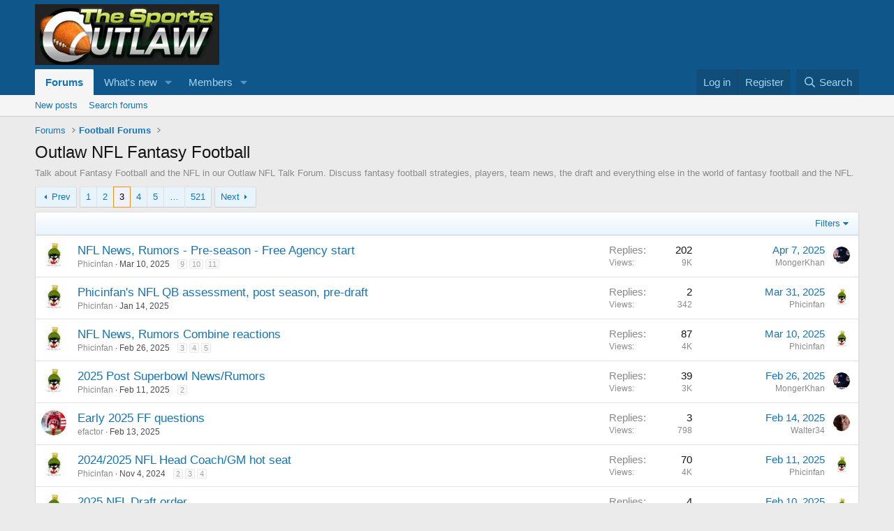

--- FILE ---
content_type: text/html; charset=utf-8
request_url: https://www.sportsoutlaw.com/forum/forums/outlaw-nfl-fantasy-football.55/page-3
body_size: 12469
content:
<!DOCTYPE html>
<html id="XF" lang="en-US" dir="LTR"
	data-xf="2.3"
	data-app="public"
	
	
	data-template="forum_view"
	data-container-key="node-55"
	data-content-key="forum-55"
	data-logged-in="false"
	data-cookie-prefix="xf_"
	data-csrf="1768947183,5e52f50f4c068038c4eceb1da646e263"
	class="has-no-js template-forum_view"
	 data-run-jobs="">
<head>
	
	
	

	<meta charset="utf-8" />
	<title>Outlaw NFL Fantasy Football | Page 3 | NFL and Fantasy Football, Brought To You By The Sports Outlaw</title>
	<link rel="manifest" href="/forum/webmanifest.php">

	<meta http-equiv="X-UA-Compatible" content="IE=Edge" />
	<meta name="viewport" content="width=device-width, initial-scale=1, viewport-fit=cover">

	
		<meta name="theme-color" content="#0f578a" />
	

	<meta name="apple-mobile-web-app-title" content="NFL and Fantasy Football, Brought To You By The Sports Outlaw">
	

	
		<link rel="canonical" href="https://www.sportsoutlaw.com/forum/forums/outlaw-nfl-fantasy-football.55/page-3" />
	
		<link rel="alternate" type="application/rss+xml" title="RSS feed for Outlaw NFL Fantasy Football" href="/forum/forums/outlaw-nfl-fantasy-football.55/index.rss" />
	
		<link rel="prev" href="/forum/forums/outlaw-nfl-fantasy-football.55/page-2" />
	
		<link rel="next" href="/forum/forums/outlaw-nfl-fantasy-football.55/page-4" />
	

	
		
	
	
	<meta property="og:site_name" content="NFL and Fantasy Football, Brought To You By The Sports Outlaw" />


	
	
		
	
	
	<meta property="og:type" content="website" />


	
	
		
	
	
	
		<meta property="og:title" content="Outlaw NFL Fantasy Football" />
		<meta property="twitter:title" content="Outlaw NFL Fantasy Football" />
	


	
	
		
	
	
	
		<meta name="description" content="Talk about Fantasy Football and the NFL in our Outlaw NFL Talk Forum. Discuss fantasy football strategies, players, team news, the draft and everything else..." />
		<meta property="og:description" content="Talk about Fantasy Football and the NFL in our Outlaw NFL Talk Forum. Discuss fantasy football strategies, players, team news, the draft and everything else in the world of fantasy football and the NFL." />
		<meta property="twitter:description" content="Talk about Fantasy Football and the NFL in our Outlaw NFL Talk Forum. Discuss fantasy football strategies, players, team news, the draft and everything else in the world of fantasy football and..." />
	


	
	
		
	
	
	<meta property="og:url" content="https://www.sportsoutlaw.com/forum/forums/outlaw-nfl-fantasy-football.55/page-3" />


	
	

	
	
	
	

	<link rel="stylesheet" href="/forum/css.php?css=public%3Anormalize.css%2Cpublic%3Afa.css%2Cpublic%3Acore.less%2Cpublic%3Aapp.less&amp;s=2&amp;l=1&amp;d=1747367628&amp;k=aed220e0d52e513848debaa17c3e5559319512cb" />

	<link rel="stylesheet" href="/forum/css.php?css=public%3Astructured_list.less%2Cpublic%3Aextra.less&amp;s=2&amp;l=1&amp;d=1747367628&amp;k=511a8e1a6c43b24f2be38d581aa3da4d1e3db2f9" />


	
		<script src="/forum/js/xf/preamble.min.js?_v=ecfd2d18"></script>
	

	
	<script src="/forum/js/vendor/vendor-compiled.js?_v=ecfd2d18" defer></script>
	<script src="/forum/js/xf/core-compiled.js?_v=ecfd2d18" defer></script>

	<script>
		XF.ready(() =>
		{
			XF.extendObject(true, XF.config, {
				// 
				userId: 0,
				enablePush: true,
				pushAppServerKey: 'BAiudyk1ZkyYe+/WqO2drJQeLtKl+an/nBGfJcIycKCESpg3ruyQIy29JToVMPaCLYqUV2HFru9MGX8vnTEMePg=',
				url: {
					fullBase: 'https://www.sportsoutlaw.com/forum/',
					basePath: '/forum/',
					css: '/forum/css.php?css=__SENTINEL__&s=2&l=1&d=1747367628',
					js: '/forum/js/__SENTINEL__?_v=ecfd2d18',
					icon: '/forum/data/local/icons/__VARIANT__.svg?v=1747367636#__NAME__',
					iconInline: '/forum/styles/fa/__VARIANT__/__NAME__.svg?v=5.15.3',
					keepAlive: '/forum/login/keep-alive'
				},
				cookie: {
					path: '/',
					domain: '',
					prefix: 'xf_',
					secure: true,
					consentMode: 'disabled',
					consented: ["optional","_third_party"]
				},
				cacheKey: 'f3ed7234243583f554e27d349fe769c5',
				csrf: '1768947183,5e52f50f4c068038c4eceb1da646e263',
				js: {},
				fullJs: false,
				css: {"public:structured_list.less":true,"public:extra.less":true},
				time: {
					now: 1768947183,
					today: 1768867200,
					todayDow: 2,
					tomorrow: 1768953600,
					yesterday: 1768780800,
					week: 1768348800,
					month: 1767225600,
					year: 1767225600
				},
				style: {
					light: '',
					dark: '',
					defaultColorScheme: 'light'
				},
				borderSizeFeature: '3px',
				fontAwesomeWeight: 'r',
				enableRtnProtect: true,
				
				enableFormSubmitSticky: true,
				imageOptimization: '0',
				imageOptimizationQuality: 0.85,
				uploadMaxFilesize: 20971520,
				uploadMaxWidth: 0,
				uploadMaxHeight: 0,
				allowedVideoExtensions: ["m4v","mov","mp4","mp4v","mpeg","mpg","ogv","webm"],
				allowedAudioExtensions: ["mp3","opus","ogg","wav"],
				shortcodeToEmoji: true,
				visitorCounts: {
					conversations_unread: '0',
					alerts_unviewed: '0',
					total_unread: '0',
					title_count: true,
					icon_indicator: true
				},
				jsMt: {"xf\/action.js":"33deced9","xf\/embed.js":"cc533f1a","xf\/form.js":"33deced9","xf\/structure.js":"33deced9","xf\/tooltip.js":"33deced9"},
				jsState: {},
				publicMetadataLogoUrl: '',
				publicPushBadgeUrl: 'https://www.sportsoutlaw.com/forum/styles/default/xenforo/bell.png'
			})

			XF.extendObject(XF.phrases, {
				// 
				date_x_at_time_y:     "{date} at {time}",
				day_x_at_time_y:      "{day} at {time}",
				yesterday_at_x:       "Yesterday at {time}",
				x_minutes_ago:        "{minutes} minutes ago",
				one_minute_ago:       "1 minute ago",
				a_moment_ago:         "A moment ago",
				today_at_x:           "Today at {time}",
				in_a_moment:          "In a moment",
				in_a_minute:          "In a minute",
				in_x_minutes:         "In {minutes} minutes",
				later_today_at_x:     "Later today at {time}",
				tomorrow_at_x:        "Tomorrow at {time}",
				short_date_x_minutes: "{minutes}m",
				short_date_x_hours:   "{hours}h",
				short_date_x_days:    "{days}d",

				day0: "Sunday",
				day1: "Monday",
				day2: "Tuesday",
				day3: "Wednesday",
				day4: "Thursday",
				day5: "Friday",
				day6: "Saturday",

				dayShort0: "Sun",
				dayShort1: "Mon",
				dayShort2: "Tue",
				dayShort3: "Wed",
				dayShort4: "Thu",
				dayShort5: "Fri",
				dayShort6: "Sat",

				month0: "January",
				month1: "February",
				month2: "March",
				month3: "April",
				month4: "May",
				month5: "June",
				month6: "July",
				month7: "August",
				month8: "September",
				month9: "October",
				month10: "November",
				month11: "December",

				active_user_changed_reload_page: "The active user has changed. Reload the page for the latest version.",
				server_did_not_respond_in_time_try_again: "The server did not respond in time. Please try again.",
				oops_we_ran_into_some_problems: "Oops! We ran into some problems.",
				oops_we_ran_into_some_problems_more_details_console: "Oops! We ran into some problems. Please try again later. More error details may be in the browser console.",
				file_too_large_to_upload: "The file is too large to be uploaded.",
				uploaded_file_is_too_large_for_server_to_process: "The uploaded file is too large for the server to process.",
				files_being_uploaded_are_you_sure: "Files are still being uploaded. Are you sure you want to submit this form?",
				attach: "Attach files",
				rich_text_box: "Rich text box",
				close: "Close",
				link_copied_to_clipboard: "Link copied to clipboard.",
				text_copied_to_clipboard: "Text copied to clipboard.",
				loading: "Loading…",
				you_have_exceeded_maximum_number_of_selectable_items: "You have exceeded the maximum number of selectable items.",

				processing: "Processing",
				'processing...': "Processing…",

				showing_x_of_y_items: "Showing {count} of {total} items",
				showing_all_items: "Showing all items",
				no_items_to_display: "No items to display",

				number_button_up: "Increase",
				number_button_down: "Decrease",

				push_enable_notification_title: "Push notifications enabled successfully at NFL and Fantasy Football, Brought To You By The Sports Outlaw",
				push_enable_notification_body: "Thank you for enabling push notifications!",

				pull_down_to_refresh: "Pull down to refresh",
				release_to_refresh: "Release to refresh",
				refreshing: "Refreshing…"
			})
		})
	</script>

	


	

	
	<script async src="https://www.googletagmanager.com/gtag/js?id=UA-228329-7"></script>
	<script>
		window.dataLayer = window.dataLayer || [];
		function gtag(){dataLayer.push(arguments);}
		gtag('js', new Date());
		gtag('config', 'UA-228329-7', {
			// 
			
			
		});
	</script>

</head>
<body data-template="forum_view">

<div class="p-pageWrapper" id="top">

	

	<header class="p-header" id="header">
		<div class="p-header-inner">
			<div class="p-header-content">
				<div class="p-header-logo p-header-logo--image">
					<a href="/forum/">
						

	

	
		
		

		
	

	

	<picture data-variations="{&quot;default&quot;:{&quot;1&quot;:&quot;https:\/\/www.sportsoutlaw.com\/images\/logo.jpg&quot;,&quot;2&quot;:null}}">
		
		
		

		

		<img src="https://www.sportsoutlaw.com/images/logo.jpg"  width="" height="" alt="NFL and Fantasy Football, Brought To You By The Sports Outlaw"  />
	</picture>


					</a>
				</div>

				
			</div>
		</div>
	</header>

	
	

	
		<div class="p-navSticky p-navSticky--primary" data-xf-init="sticky-header">
			
		<nav class="p-nav">
			<div class="p-nav-inner">
				<button type="button" class="button button--plain p-nav-menuTrigger" data-xf-click="off-canvas" data-menu=".js-headerOffCanvasMenu" tabindex="0" aria-label="Menu"><span class="button-text">
					<i aria-hidden="true"></i>
				</span></button>

				<div class="p-nav-smallLogo">
					<a href="/forum/">
						

	

	
		
		

		
	

	

	<picture data-variations="{&quot;default&quot;:{&quot;1&quot;:&quot;https:\/\/www.sportsoutlaw.com\/images\/logo.jpg&quot;,&quot;2&quot;:null}}">
		
		
		

		

		<img src="https://www.sportsoutlaw.com/images/logo.jpg"  width="" height="" alt="NFL and Fantasy Football, Brought To You By The Sports Outlaw"  />
	</picture>


					</a>
				</div>

				<div class="p-nav-scroller hScroller" data-xf-init="h-scroller" data-auto-scroll=".p-navEl.is-selected">
					<div class="hScroller-scroll">
						<ul class="p-nav-list js-offCanvasNavSource">
							
								<li>
									
	<div class="p-navEl is-selected" data-has-children="true">
	

		
	
	<a href="/forum/"
	class="p-navEl-link p-navEl-link--splitMenu "
	
	
	data-nav-id="forums">Forums</a>


		<a data-xf-key="1"
			data-xf-click="menu"
			data-menu-pos-ref="< .p-navEl"
			class="p-navEl-splitTrigger"
			role="button"
			tabindex="0"
			aria-label="Toggle expanded"
			aria-expanded="false"
			aria-haspopup="true"></a>

		
	
		<div class="menu menu--structural" data-menu="menu" aria-hidden="true">
			<div class="menu-content">
				
					
	
	
	<a href="/forum/whats-new/posts/"
	class="menu-linkRow u-indentDepth0 js-offCanvasCopy "
	
	
	data-nav-id="newPosts">New posts</a>

	

				
					
	
	
	<a href="/forum/search/?type=post"
	class="menu-linkRow u-indentDepth0 js-offCanvasCopy "
	
	
	data-nav-id="searchForums">Search forums</a>

	

				
			</div>
		</div>
	
	</div>

								</li>
							
								<li>
									
	<div class="p-navEl " data-has-children="true">
	

		
	
	<a href="/forum/whats-new/"
	class="p-navEl-link p-navEl-link--splitMenu "
	
	
	data-nav-id="whatsNew">What's new</a>


		<a data-xf-key="2"
			data-xf-click="menu"
			data-menu-pos-ref="< .p-navEl"
			class="p-navEl-splitTrigger"
			role="button"
			tabindex="0"
			aria-label="Toggle expanded"
			aria-expanded="false"
			aria-haspopup="true"></a>

		
	
		<div class="menu menu--structural" data-menu="menu" aria-hidden="true">
			<div class="menu-content">
				
					
	
	
	<a href="/forum/featured/"
	class="menu-linkRow u-indentDepth0 js-offCanvasCopy "
	
	
	data-nav-id="featured">Featured content</a>

	

				
					
	
	
	<a href="/forum/whats-new/posts/"
	class="menu-linkRow u-indentDepth0 js-offCanvasCopy "
	 rel="nofollow"
	
	data-nav-id="whatsNewPosts">New posts</a>

	

				
					
	
	
	<a href="/forum/whats-new/profile-posts/"
	class="menu-linkRow u-indentDepth0 js-offCanvasCopy "
	 rel="nofollow"
	
	data-nav-id="whatsNewProfilePosts">New profile posts</a>

	

				
					
	
	
	<a href="/forum/whats-new/latest-activity"
	class="menu-linkRow u-indentDepth0 js-offCanvasCopy "
	 rel="nofollow"
	
	data-nav-id="latestActivity">Latest activity</a>

	

				
			</div>
		</div>
	
	</div>

								</li>
							
								<li>
									
	<div class="p-navEl " data-has-children="true">
	

		
	
	<a href="/forum/members/"
	class="p-navEl-link p-navEl-link--splitMenu "
	
	
	data-nav-id="members">Members</a>


		<a data-xf-key="3"
			data-xf-click="menu"
			data-menu-pos-ref="< .p-navEl"
			class="p-navEl-splitTrigger"
			role="button"
			tabindex="0"
			aria-label="Toggle expanded"
			aria-expanded="false"
			aria-haspopup="true"></a>

		
	
		<div class="menu menu--structural" data-menu="menu" aria-hidden="true">
			<div class="menu-content">
				
					
	
	
	<a href="/forum/members/list/"
	class="menu-linkRow u-indentDepth0 js-offCanvasCopy "
	
	
	data-nav-id="registeredMembers">Registered members</a>

	

				
					
	
	
	<a href="/forum/online/"
	class="menu-linkRow u-indentDepth0 js-offCanvasCopy "
	
	
	data-nav-id="currentVisitors">Current visitors</a>

	

				
					
	
	
	<a href="/forum/whats-new/profile-posts/"
	class="menu-linkRow u-indentDepth0 js-offCanvasCopy "
	 rel="nofollow"
	
	data-nav-id="newProfilePosts">New profile posts</a>

	

				
					
	
	
	<a href="/forum/search/?type=profile_post"
	class="menu-linkRow u-indentDepth0 js-offCanvasCopy "
	
	
	data-nav-id="searchProfilePosts">Search profile posts</a>

	

				
			</div>
		</div>
	
	</div>

								</li>
							
						</ul>
					</div>
				</div>

				<div class="p-nav-opposite">
					<div class="p-navgroup p-account p-navgroup--guest">
						
							<a href="/forum/login/" class="p-navgroup-link p-navgroup-link--textual p-navgroup-link--logIn"
								data-xf-click="overlay" data-follow-redirects="on">
								<span class="p-navgroup-linkText">Log in</span>
							</a>
							
								<a href="/forum/register/" class="p-navgroup-link p-navgroup-link--textual p-navgroup-link--register"
									data-xf-click="overlay" data-follow-redirects="on">
									<span class="p-navgroup-linkText">Register</span>
								</a>
							
						
					</div>

					<div class="p-navgroup p-discovery">
						<a href="/forum/whats-new/"
							class="p-navgroup-link p-navgroup-link--iconic p-navgroup-link--whatsnew"
							aria-label="What&#039;s new"
							title="What&#039;s new">
							<i aria-hidden="true"></i>
							<span class="p-navgroup-linkText">What's new</span>
						</a>

						
							<a href="/forum/search/"
								class="p-navgroup-link p-navgroup-link--iconic p-navgroup-link--search"
								data-xf-click="menu"
								data-xf-key="/"
								aria-label="Search"
								aria-expanded="false"
								aria-haspopup="true"
								title="Search">
								<i aria-hidden="true"></i>
								<span class="p-navgroup-linkText">Search</span>
							</a>
							<div class="menu menu--structural menu--wide" data-menu="menu" aria-hidden="true">
								<form action="/forum/search/search" method="post"
									class="menu-content"
									data-xf-init="quick-search">

									<h3 class="menu-header">Search</h3>
									
									<div class="menu-row">
										
											<div class="inputGroup inputGroup--joined">
												<input type="text" class="input" name="keywords" data-acurl="/forum/search/auto-complete" placeholder="Search…" aria-label="Search" data-menu-autofocus="true" />
												
			<select name="constraints" class="js-quickSearch-constraint input" aria-label="Search within">
				<option value="">Everywhere</option>
<option value="{&quot;search_type&quot;:&quot;post&quot;}">Threads</option>
<option value="{&quot;search_type&quot;:&quot;post&quot;,&quot;c&quot;:{&quot;nodes&quot;:[55],&quot;child_nodes&quot;:1}}">This forum</option>

			</select>
		
											</div>
										
									</div>

									
									<div class="menu-row">
										<label class="iconic"><input type="checkbox"  name="c[title_only]" value="1" /><i aria-hidden="true"></i><span class="iconic-label">Search titles only

													
													<span tabindex="0" role="button"
														data-xf-init="tooltip" data-trigger="hover focus click" title="Tags will also be searched in content where tags are supported">

														<i class="fa--xf far fa-question-circle  u-muted u-smaller"><svg xmlns="http://www.w3.org/2000/svg" role="img" ><title>Note</title><use href="/forum/data/local/icons/regular.svg?v=1747367636#question-circle"></use></svg></i>
													</span></span></label>

									</div>
									
									<div class="menu-row">
										<div class="inputGroup">
											<span class="inputGroup-text" id="ctrl_search_menu_by_member">By:</span>
											<input type="text" class="input" name="c[users]" data-xf-init="auto-complete" placeholder="Member" aria-labelledby="ctrl_search_menu_by_member" />
										</div>
									</div>
									<div class="menu-footer">
									<span class="menu-footer-controls">
										<button type="submit" class="button button--icon button--icon--search button--primary"><i class="fa--xf far fa-search "><svg xmlns="http://www.w3.org/2000/svg" role="img" aria-hidden="true" ><use href="/forum/data/local/icons/regular.svg?v=1747367636#search"></use></svg></i><span class="button-text">Search</span></button>
										<button type="submit" class="button " name="from_search_menu"><span class="button-text">Advanced search…</span></button>
									</span>
									</div>

									<input type="hidden" name="_xfToken" value="1768947183,5e52f50f4c068038c4eceb1da646e263" />
								</form>
							</div>
						
					</div>
				</div>
			</div>
		</nav>
	
		</div>
		
		
			<div class="p-sectionLinks">
				<div class="p-sectionLinks-inner hScroller" data-xf-init="h-scroller">
					<div class="hScroller-scroll">
						<ul class="p-sectionLinks-list">
							
								<li>
									
	<div class="p-navEl " >
	

		
	
	<a href="/forum/whats-new/posts/"
	class="p-navEl-link "
	
	data-xf-key="alt+1"
	data-nav-id="newPosts">New posts</a>


		

		
	
	</div>

								</li>
							
								<li>
									
	<div class="p-navEl " >
	

		
	
	<a href="/forum/search/?type=post"
	class="p-navEl-link "
	
	data-xf-key="alt+2"
	data-nav-id="searchForums">Search forums</a>


		

		
	
	</div>

								</li>
							
						</ul>
					</div>
				</div>
			</div>
			
	
		

	<div class="offCanvasMenu offCanvasMenu--nav js-headerOffCanvasMenu" data-menu="menu" aria-hidden="true" data-ocm-builder="navigation">
		<div class="offCanvasMenu-backdrop" data-menu-close="true"></div>
		<div class="offCanvasMenu-content">
			<div class="offCanvasMenu-header">
				Menu
				<a class="offCanvasMenu-closer" data-menu-close="true" role="button" tabindex="0" aria-label="Close"></a>
			</div>
			
				<div class="p-offCanvasRegisterLink">
					<div class="offCanvasMenu-linkHolder">
						<a href="/forum/login/" class="offCanvasMenu-link" data-xf-click="overlay" data-menu-close="true">
							Log in
						</a>
					</div>
					<hr class="offCanvasMenu-separator" />
					
						<div class="offCanvasMenu-linkHolder">
							<a href="/forum/register/" class="offCanvasMenu-link" data-xf-click="overlay" data-menu-close="true">
								Register
							</a>
						</div>
						<hr class="offCanvasMenu-separator" />
					
				</div>
			
			<div class="js-offCanvasNavTarget"></div>
			<div class="offCanvasMenu-installBanner js-installPromptContainer" style="display: none;" data-xf-init="install-prompt">
				<div class="offCanvasMenu-installBanner-header">Install the app</div>
				<button type="button" class="button js-installPromptButton"><span class="button-text">Install</span></button>
				<template class="js-installTemplateIOS">
					<div class="js-installTemplateContent">
						<div class="overlay-title">How to install the app on iOS</div>
						<div class="block-body">
							<div class="block-row">
								<p>
									Follow along with the video below to see how to install our site as a web app on your home screen.
								</p>
								<p style="text-align: center">
									<video src="/forum/styles/default/xenforo/add_to_home.mp4"
										width="280" height="480" autoplay loop muted playsinline></video>
								</p>
								<p>
									<small><strong>Note:</strong> This feature may not be available in some browsers.</small>
								</p>
							</div>
						</div>
					</div>
				</template>
			</div>
		</div>
	</div>

	<div class="p-body">
		<div class="p-body-inner">
			<!--XF:EXTRA_OUTPUT-->

			

			

			
			
	
		<ul class="p-breadcrumbs "
			itemscope itemtype="https://schema.org/BreadcrumbList">
			
				

				
				

				

				
					
					
	<li itemprop="itemListElement" itemscope itemtype="https://schema.org/ListItem">
		<a href="/forum/" itemprop="item">
			<span itemprop="name">Forums</span>
		</a>
		<meta itemprop="position" content="1" />
	</li>

				
				
					
					
	<li itemprop="itemListElement" itemscope itemtype="https://schema.org/ListItem">
		<a href="/forum/#football-forums.54" itemprop="item">
			<span itemprop="name">Football Forums</span>
		</a>
		<meta itemprop="position" content="2" />
	</li>

				
			
		</ul>
	

			

			
	<noscript class="js-jsWarning"><div class="blockMessage blockMessage--important blockMessage--iconic u-noJsOnly">JavaScript is disabled. For a better experience, please enable JavaScript in your browser before proceeding.</div></noscript>

			
	<div class="blockMessage blockMessage--important blockMessage--iconic js-browserWarning" style="display: none">You are using an out of date browser. It  may not display this or other websites correctly.<br />You should upgrade or use an <a href="https://www.google.com/chrome/" target="_blank" rel="noopener">alternative browser</a>.</div>


			
				<div class="p-body-header">
					
						
							<div class="p-title ">
								
									
										<h1 class="p-title-value">Outlaw NFL Fantasy Football</h1>
									
									
								
							</div>
						

						
							<div class="p-description">Talk about Fantasy Football and the NFL in our Outlaw NFL Talk Forum. Discuss fantasy football strategies, players, team news, the draft and everything else in the world of fantasy football and the NFL.</div>
						
					
				</div>
			

			<div class="p-body-main  ">
				
				<div class="p-body-contentCol"></div>
				

				

				<div class="p-body-content">
					
					<div class="p-body-pageContent">







	
	
	






	

	
		
	

















<div class="block " data-xf-init="" data-type="thread" data-href="/forum/inline-mod/">

	<div class="block-outer"><div class="block-outer-main"><nav class="pageNavWrapper pageNavWrapper--mixed ">



<div class="pageNav  pageNav--skipEnd">
	
		<a href="/forum/forums/outlaw-nfl-fantasy-football.55/page-2" class="pageNav-jump pageNav-jump--prev">Prev</a>
	

	<ul class="pageNav-main">
		

	
		<li class="pageNav-page "><a href="/forum/forums/outlaw-nfl-fantasy-football.55/">1</a></li>
	


		

		
			

	
		<li class="pageNav-page pageNav-page--earlier"><a href="/forum/forums/outlaw-nfl-fantasy-football.55/page-2">2</a></li>
	

		
			

	
		<li class="pageNav-page pageNav-page--current "><a href="/forum/forums/outlaw-nfl-fantasy-football.55/page-3">3</a></li>
	

		
			

	
		<li class="pageNav-page pageNav-page--later"><a href="/forum/forums/outlaw-nfl-fantasy-football.55/page-4">4</a></li>
	

		
			

	
		<li class="pageNav-page pageNav-page--later"><a href="/forum/forums/outlaw-nfl-fantasy-football.55/page-5">5</a></li>
	

		

		
			
				<li class="pageNav-page pageNav-page--skip pageNav-page--skipEnd">
					<a data-xf-init="tooltip" title="Go to page"
						data-xf-click="menu"
						role="button" tabindex="0" aria-expanded="false" aria-haspopup="true">…</a>
					

	<div class="menu menu--pageJump" data-menu="menu" aria-hidden="true">
		<div class="menu-content">
			<h4 class="menu-header">Go to page</h4>
			<div class="menu-row" data-xf-init="page-jump" data-page-url="/forum/forums/outlaw-nfl-fantasy-football.55/page-%page%">
				<div class="inputGroup inputGroup--numbers">
					<div class="inputGroup inputGroup--numbers inputNumber" data-xf-init="number-box"><input type="number" pattern="\d*" class="input input--number js-numberBoxTextInput input input--numberNarrow js-pageJumpPage" value="6"  min="1" max="521" step="1" required="required" data-menu-autofocus="true" /></div>
					<span class="inputGroup-text"><button type="button" class="button js-pageJumpGo"><span class="button-text">Go</span></button></span>
				</div>
			</div>
		</div>
	</div>

				</li>
			
		

		

	
		<li class="pageNav-page "><a href="/forum/forums/outlaw-nfl-fantasy-football.55/page-521">521</a></li>
	

	</ul>

	
		<a href="/forum/forums/outlaw-nfl-fantasy-football.55/page-4" class="pageNav-jump pageNav-jump--next">Next</a>
	
</div>

<div class="pageNavSimple">
	
		<a href="/forum/forums/outlaw-nfl-fantasy-football.55/"
			class="pageNavSimple-el pageNavSimple-el--first"
			data-xf-init="tooltip" title="First">
			<i aria-hidden="true"></i> <span class="u-srOnly">First</span>
		</a>
		<a href="/forum/forums/outlaw-nfl-fantasy-football.55/page-2" class="pageNavSimple-el pageNavSimple-el--prev">
			<i aria-hidden="true"></i> Prev
		</a>
	

	<a class="pageNavSimple-el pageNavSimple-el--current"
		data-xf-init="tooltip" title="Go to page"
		data-xf-click="menu" role="button" tabindex="0" aria-expanded="false" aria-haspopup="true">
		3 of 521
	</a>
	

	<div class="menu menu--pageJump" data-menu="menu" aria-hidden="true">
		<div class="menu-content">
			<h4 class="menu-header">Go to page</h4>
			<div class="menu-row" data-xf-init="page-jump" data-page-url="/forum/forums/outlaw-nfl-fantasy-football.55/page-%page%">
				<div class="inputGroup inputGroup--numbers">
					<div class="inputGroup inputGroup--numbers inputNumber" data-xf-init="number-box"><input type="number" pattern="\d*" class="input input--number js-numberBoxTextInput input input--numberNarrow js-pageJumpPage" value="3"  min="1" max="521" step="1" required="required" data-menu-autofocus="true" /></div>
					<span class="inputGroup-text"><button type="button" class="button js-pageJumpGo"><span class="button-text">Go</span></button></span>
				</div>
			</div>
		</div>
	</div>


	
		<a href="/forum/forums/outlaw-nfl-fantasy-football.55/page-4" class="pageNavSimple-el pageNavSimple-el--next">
			Next <i aria-hidden="true"></i>
		</a>
		<a href="/forum/forums/outlaw-nfl-fantasy-football.55/page-521"
			class="pageNavSimple-el pageNavSimple-el--last"
			data-xf-init="tooltip" title="Last">
			<i aria-hidden="true"></i> <span class="u-srOnly">Last</span>
		</a>
	
</div>

</nav>



</div></div>

	<div class="block-container">

		
			<div class="block-filterBar">
				<div class="filterBar">
					

					<a class="filterBar-menuTrigger" data-xf-click="menu" role="button" tabindex="0" aria-expanded="false" aria-haspopup="true">Filters</a>
					<div class="menu menu--wide" data-menu="menu" aria-hidden="true"
						data-href="/forum/forums/outlaw-nfl-fantasy-football.55/filters"
						data-load-target=".js-filterMenuBody">
						<div class="menu-content">
							<h4 class="menu-header">Show only:</h4>
							<div class="js-filterMenuBody">
								<div class="menu-row">Loading…</div>
							</div>
						</div>
					</div>
				</div>
			</div>
		

		

		<div class="block-body">
			
				<div class="structItemContainer">
					

	

	



					
						

						<div class="structItemContainer-group js-threadList">
							
								
									

	

	<div class="structItem structItem--thread js-inlineModContainer js-threadListItem-62326" data-author="Phicinfan">

	
		<div class="structItem-cell structItem-cell--icon">
			<div class="structItem-iconContainer">
				<a href="/forum/members/phicinfan.21/" class="avatar avatar--s" data-user-id="21" data-xf-init="member-tooltip">
			<img src="/forum/data/avatars/s/0/21.jpg?1551283541" srcset="/forum/data/avatars/m/0/21.jpg?1551283541 2x" alt="Phicinfan" class="avatar-u21-s" width="48" height="48" loading="lazy" /> 
		</a>
				
			</div>
		</div>
	

	
		<div class="structItem-cell structItem-cell--main" data-xf-init="touch-proxy">
			

			<div class="structItem-title">
				
				
				<a href="/forum/threads/nfl-news-rumors-pre-season-free-agency-start.62326/" class="" data-tp-primary="on" data-xf-init="preview-tooltip" data-preview-url="/forum/threads/nfl-news-rumors-pre-season-free-agency-start.62326/preview"
					>
					NFL News, Rumors - Pre-season - Free Agency start
				</a>
			</div>

			<div class="structItem-minor">
				

				
					<ul class="structItem-parts">
						<li><a href="/forum/members/phicinfan.21/" class="username " dir="auto" data-user-id="21" data-xf-init="member-tooltip"><span class="username--moderator username--admin">Phicinfan</span></a></li>
						<li class="structItem-startDate"><a href="/forum/threads/nfl-news-rumors-pre-season-free-agency-start.62326/" rel="nofollow"><time  class="u-dt" dir="auto" datetime="2025-03-10T12:27:28+0000" data-timestamp="1741609648" data-date="Mar 10, 2025" data-time="12:27 PM" data-short="Mar &#039;25" title="Mar 10, 2025 at 12:27 PM">Mar 10, 2025</time></a></li>
						
					</ul>

					
						<span class="structItem-pageJump">
						
							<a href="/forum/threads/nfl-news-rumors-pre-season-free-agency-start.62326/page-9">9</a>
						
							<a href="/forum/threads/nfl-news-rumors-pre-season-free-agency-start.62326/page-10">10</a>
						
							<a href="/forum/threads/nfl-news-rumors-pre-season-free-agency-start.62326/page-11">11</a>
						
						</span>
					
				
			</div>
		</div>
	

	
		<div class="structItem-cell structItem-cell--meta" title="First message reaction score: 0">
			<dl class="pairs pairs--justified">
				<dt>Replies</dt>
				<dd>202</dd>
			</dl>
			<dl class="pairs pairs--justified structItem-minor">
				<dt>Views</dt>
				<dd>9K</dd>
			</dl>
		</div>
	

	
		<div class="structItem-cell structItem-cell--latest">
			
				<a href="/forum/threads/nfl-news-rumors-pre-season-free-agency-start.62326/latest" rel="nofollow"><time  class="structItem-latestDate u-dt" dir="auto" datetime="2025-04-07T07:12:06+0100" data-timestamp="1744006326" data-date="Apr 7, 2025" data-time="7:12 AM" data-short="Apr &#039;25" title="Apr 7, 2025 at 7:12 AM">Apr 7, 2025</time></a>
				<div class="structItem-minor">
					
						<a href="/forum/members/mongerkhan.1070/" class="username " dir="auto" data-user-id="1070" data-xf-init="member-tooltip"><span class="username--staff username--moderator">MongerKhan</span></a>
					
				</div>
			
		</div>
	

	
		<div class="structItem-cell structItem-cell--icon structItem-cell--iconEnd">
			<div class="structItem-iconContainer">
				
					<a href="/forum/members/mongerkhan.1070/" class="avatar avatar--xxs" data-user-id="1070" data-xf-init="member-tooltip">
			<img src="/forum/data/avatars/s/1/1070.jpg?1497575938"  alt="MongerKhan" class="avatar-u1070-s" width="48" height="48" loading="lazy" /> 
		</a>
				
			</div>
		</div>
	

	</div>

								
									

	

	<div class="structItem structItem--thread js-inlineModContainer js-threadListItem-62247" data-author="Phicinfan">

	
		<div class="structItem-cell structItem-cell--icon">
			<div class="structItem-iconContainer">
				<a href="/forum/members/phicinfan.21/" class="avatar avatar--s" data-user-id="21" data-xf-init="member-tooltip">
			<img src="/forum/data/avatars/s/0/21.jpg?1551283541" srcset="/forum/data/avatars/m/0/21.jpg?1551283541 2x" alt="Phicinfan" class="avatar-u21-s" width="48" height="48" loading="lazy" /> 
		</a>
				
			</div>
		</div>
	

	
		<div class="structItem-cell structItem-cell--main" data-xf-init="touch-proxy">
			

			<div class="structItem-title">
				
				
				<a href="/forum/threads/phicinfans-nfl-qb-assessment-post-season-pre-draft.62247/" class="" data-tp-primary="on" data-xf-init="preview-tooltip" data-preview-url="/forum/threads/phicinfans-nfl-qb-assessment-post-season-pre-draft.62247/preview"
					>
					Phicinfan&#039;s NFL QB assessment, post season, pre-draft
				</a>
			</div>

			<div class="structItem-minor">
				

				
					<ul class="structItem-parts">
						<li><a href="/forum/members/phicinfan.21/" class="username " dir="auto" data-user-id="21" data-xf-init="member-tooltip"><span class="username--moderator username--admin">Phicinfan</span></a></li>
						<li class="structItem-startDate"><a href="/forum/threads/phicinfans-nfl-qb-assessment-post-season-pre-draft.62247/" rel="nofollow"><time  class="u-dt" dir="auto" datetime="2025-01-14T15:47:41+0000" data-timestamp="1736869661" data-date="Jan 14, 2025" data-time="3:47 PM" data-short="Jan &#039;25" title="Jan 14, 2025 at 3:47 PM">Jan 14, 2025</time></a></li>
						
					</ul>

					
				
			</div>
		</div>
	

	
		<div class="structItem-cell structItem-cell--meta" title="First message reaction score: 1">
			<dl class="pairs pairs--justified">
				<dt>Replies</dt>
				<dd>2</dd>
			</dl>
			<dl class="pairs pairs--justified structItem-minor">
				<dt>Views</dt>
				<dd>342</dd>
			</dl>
		</div>
	

	
		<div class="structItem-cell structItem-cell--latest">
			
				<a href="/forum/threads/phicinfans-nfl-qb-assessment-post-season-pre-draft.62247/latest" rel="nofollow"><time  class="structItem-latestDate u-dt" dir="auto" datetime="2025-03-31T18:34:36+0100" data-timestamp="1743442476" data-date="Mar 31, 2025" data-time="6:34 PM" data-short="Mar &#039;25" title="Mar 31, 2025 at 6:34 PM">Mar 31, 2025</time></a>
				<div class="structItem-minor">
					
						<a href="/forum/members/phicinfan.21/" class="username " dir="auto" data-user-id="21" data-xf-init="member-tooltip"><span class="username--moderator username--admin">Phicinfan</span></a>
					
				</div>
			
		</div>
	

	
		<div class="structItem-cell structItem-cell--icon structItem-cell--iconEnd">
			<div class="structItem-iconContainer">
				
					<a href="/forum/members/phicinfan.21/" class="avatar avatar--xxs" data-user-id="21" data-xf-init="member-tooltip">
			<img src="/forum/data/avatars/s/0/21.jpg?1551283541"  alt="Phicinfan" class="avatar-u21-s" width="48" height="48" loading="lazy" /> 
		</a>
				
			</div>
		</div>
	

	</div>

								
									

	

	<div class="structItem structItem--thread js-inlineModContainer js-threadListItem-62294" data-author="Phicinfan">

	
		<div class="structItem-cell structItem-cell--icon">
			<div class="structItem-iconContainer">
				<a href="/forum/members/phicinfan.21/" class="avatar avatar--s" data-user-id="21" data-xf-init="member-tooltip">
			<img src="/forum/data/avatars/s/0/21.jpg?1551283541" srcset="/forum/data/avatars/m/0/21.jpg?1551283541 2x" alt="Phicinfan" class="avatar-u21-s" width="48" height="48" loading="lazy" /> 
		</a>
				
			</div>
		</div>
	

	
		<div class="structItem-cell structItem-cell--main" data-xf-init="touch-proxy">
			

			<div class="structItem-title">
				
				
				<a href="/forum/threads/nfl-news-rumors-combine-reactions.62294/" class="" data-tp-primary="on" data-xf-init="preview-tooltip" data-preview-url="/forum/threads/nfl-news-rumors-combine-reactions.62294/preview"
					>
					NFL News, Rumors Combine reactions
				</a>
			</div>

			<div class="structItem-minor">
				

				
					<ul class="structItem-parts">
						<li><a href="/forum/members/phicinfan.21/" class="username " dir="auto" data-user-id="21" data-xf-init="member-tooltip"><span class="username--moderator username--admin">Phicinfan</span></a></li>
						<li class="structItem-startDate"><a href="/forum/threads/nfl-news-rumors-combine-reactions.62294/" rel="nofollow"><time  class="u-dt" dir="auto" datetime="2025-02-26T16:01:24+0000" data-timestamp="1740585684" data-date="Feb 26, 2025" data-time="4:01 PM" data-short="Feb &#039;25" title="Feb 26, 2025 at 4:01 PM">Feb 26, 2025</time></a></li>
						
					</ul>

					
						<span class="structItem-pageJump">
						
							<a href="/forum/threads/nfl-news-rumors-combine-reactions.62294/page-3">3</a>
						
							<a href="/forum/threads/nfl-news-rumors-combine-reactions.62294/page-4">4</a>
						
							<a href="/forum/threads/nfl-news-rumors-combine-reactions.62294/page-5">5</a>
						
						</span>
					
				
			</div>
		</div>
	

	
		<div class="structItem-cell structItem-cell--meta" title="First message reaction score: 0">
			<dl class="pairs pairs--justified">
				<dt>Replies</dt>
				<dd>87</dd>
			</dl>
			<dl class="pairs pairs--justified structItem-minor">
				<dt>Views</dt>
				<dd>4K</dd>
			</dl>
		</div>
	

	
		<div class="structItem-cell structItem-cell--latest">
			
				<a href="/forum/threads/nfl-news-rumors-combine-reactions.62294/latest" rel="nofollow"><time  class="structItem-latestDate u-dt" dir="auto" datetime="2025-03-10T03:21:14+0000" data-timestamp="1741576874" data-date="Mar 10, 2025" data-time="3:21 AM" data-short="Mar &#039;25" title="Mar 10, 2025 at 3:21 AM">Mar 10, 2025</time></a>
				<div class="structItem-minor">
					
						<a href="/forum/members/phicinfan.21/" class="username " dir="auto" data-user-id="21" data-xf-init="member-tooltip"><span class="username--moderator username--admin">Phicinfan</span></a>
					
				</div>
			
		</div>
	

	
		<div class="structItem-cell structItem-cell--icon structItem-cell--iconEnd">
			<div class="structItem-iconContainer">
				
					<a href="/forum/members/phicinfan.21/" class="avatar avatar--xxs" data-user-id="21" data-xf-init="member-tooltip">
			<img src="/forum/data/avatars/s/0/21.jpg?1551283541"  alt="Phicinfan" class="avatar-u21-s" width="48" height="48" loading="lazy" /> 
		</a>
				
			</div>
		</div>
	

	</div>

								
									

	

	<div class="structItem structItem--thread js-inlineModContainer js-threadListItem-62279" data-author="Phicinfan">

	
		<div class="structItem-cell structItem-cell--icon">
			<div class="structItem-iconContainer">
				<a href="/forum/members/phicinfan.21/" class="avatar avatar--s" data-user-id="21" data-xf-init="member-tooltip">
			<img src="/forum/data/avatars/s/0/21.jpg?1551283541" srcset="/forum/data/avatars/m/0/21.jpg?1551283541 2x" alt="Phicinfan" class="avatar-u21-s" width="48" height="48" loading="lazy" /> 
		</a>
				
			</div>
		</div>
	

	
		<div class="structItem-cell structItem-cell--main" data-xf-init="touch-proxy">
			

			<div class="structItem-title">
				
				
				<a href="/forum/threads/2025-post-superbowl-news-rumors.62279/" class="" data-tp-primary="on" data-xf-init="preview-tooltip" data-preview-url="/forum/threads/2025-post-superbowl-news-rumors.62279/preview"
					>
					2025 Post Superbowl News/Rumors
				</a>
			</div>

			<div class="structItem-minor">
				

				
					<ul class="structItem-parts">
						<li><a href="/forum/members/phicinfan.21/" class="username " dir="auto" data-user-id="21" data-xf-init="member-tooltip"><span class="username--moderator username--admin">Phicinfan</span></a></li>
						<li class="structItem-startDate"><a href="/forum/threads/2025-post-superbowl-news-rumors.62279/" rel="nofollow"><time  class="u-dt" dir="auto" datetime="2025-02-11T17:07:43+0000" data-timestamp="1739293663" data-date="Feb 11, 2025" data-time="5:07 PM" data-short="Feb &#039;25" title="Feb 11, 2025 at 5:07 PM">Feb 11, 2025</time></a></li>
						
					</ul>

					
						<span class="structItem-pageJump">
						
							<a href="/forum/threads/2025-post-superbowl-news-rumors.62279/page-2">2</a>
						
						</span>
					
				
			</div>
		</div>
	

	
		<div class="structItem-cell structItem-cell--meta" title="First message reaction score: 0">
			<dl class="pairs pairs--justified">
				<dt>Replies</dt>
				<dd>39</dd>
			</dl>
			<dl class="pairs pairs--justified structItem-minor">
				<dt>Views</dt>
				<dd>3K</dd>
			</dl>
		</div>
	

	
		<div class="structItem-cell structItem-cell--latest">
			
				<a href="/forum/threads/2025-post-superbowl-news-rumors.62279/latest" rel="nofollow"><time  class="structItem-latestDate u-dt" dir="auto" datetime="2025-02-26T00:18:25+0000" data-timestamp="1740529105" data-date="Feb 26, 2025" data-time="12:18 AM" data-short="Feb &#039;25" title="Feb 26, 2025 at 12:18 AM">Feb 26, 2025</time></a>
				<div class="structItem-minor">
					
						<a href="/forum/members/mongerkhan.1070/" class="username " dir="auto" data-user-id="1070" data-xf-init="member-tooltip"><span class="username--staff username--moderator">MongerKhan</span></a>
					
				</div>
			
		</div>
	

	
		<div class="structItem-cell structItem-cell--icon structItem-cell--iconEnd">
			<div class="structItem-iconContainer">
				
					<a href="/forum/members/mongerkhan.1070/" class="avatar avatar--xxs" data-user-id="1070" data-xf-init="member-tooltip">
			<img src="/forum/data/avatars/s/1/1070.jpg?1497575938"  alt="MongerKhan" class="avatar-u1070-s" width="48" height="48" loading="lazy" /> 
		</a>
				
			</div>
		</div>
	

	</div>

								
									

	

	<div class="structItem structItem--thread js-inlineModContainer js-threadListItem-62282" data-author="efactor">

	
		<div class="structItem-cell structItem-cell--icon">
			<div class="structItem-iconContainer">
				<a href="/forum/members/efactor.1245/" class="avatar avatar--s" data-user-id="1245" data-xf-init="member-tooltip">
			<img src="/forum/data/avatars/s/1/1245.jpg?1741187892" srcset="/forum/data/avatars/m/1/1245.jpg?1741187892 2x" alt="efactor" class="avatar-u1245-s" width="48" height="48" loading="lazy" /> 
		</a>
				
			</div>
		</div>
	

	
		<div class="structItem-cell structItem-cell--main" data-xf-init="touch-proxy">
			

			<div class="structItem-title">
				
				
				<a href="/forum/threads/early-2025-ff-questions.62282/" class="" data-tp-primary="on" data-xf-init="preview-tooltip" data-preview-url="/forum/threads/early-2025-ff-questions.62282/preview"
					>
					Early 2025 FF questions
				</a>
			</div>

			<div class="structItem-minor">
				

				
					<ul class="structItem-parts">
						<li><a href="/forum/members/efactor.1245/" class="username " dir="auto" data-user-id="1245" data-xf-init="member-tooltip">efactor</a></li>
						<li class="structItem-startDate"><a href="/forum/threads/early-2025-ff-questions.62282/" rel="nofollow"><time  class="u-dt" dir="auto" datetime="2025-02-13T21:14:43+0000" data-timestamp="1739481283" data-date="Feb 13, 2025" data-time="9:14 PM" data-short="Feb &#039;25" title="Feb 13, 2025 at 9:14 PM">Feb 13, 2025</time></a></li>
						
					</ul>

					
				
			</div>
		</div>
	

	
		<div class="structItem-cell structItem-cell--meta" title="First message reaction score: 0">
			<dl class="pairs pairs--justified">
				<dt>Replies</dt>
				<dd>3</dd>
			</dl>
			<dl class="pairs pairs--justified structItem-minor">
				<dt>Views</dt>
				<dd>798</dd>
			</dl>
		</div>
	

	
		<div class="structItem-cell structItem-cell--latest">
			
				<a href="/forum/threads/early-2025-ff-questions.62282/latest" rel="nofollow"><time  class="structItem-latestDate u-dt" dir="auto" datetime="2025-02-14T16:14:35+0000" data-timestamp="1739549675" data-date="Feb 14, 2025" data-time="4:14 PM" data-short="Feb &#039;25" title="Feb 14, 2025 at 4:14 PM">Feb 14, 2025</time></a>
				<div class="structItem-minor">
					
						<a href="/forum/members/walter34.949/" class="username " dir="auto" data-user-id="949" data-xf-init="member-tooltip">Walter34</a>
					
				</div>
			
		</div>
	

	
		<div class="structItem-cell structItem-cell--icon structItem-cell--iconEnd">
			<div class="structItem-iconContainer">
				
					<a href="/forum/members/walter34.949/" class="avatar avatar--xxs" data-user-id="949" data-xf-init="member-tooltip">
			<img src="/forum/data/avatars/s/0/949.jpg?1434507777"  alt="Walter34" class="avatar-u949-s" width="48" height="48" loading="lazy" /> 
		</a>
				
			</div>
		</div>
	

	</div>

								
									

	

	<div class="structItem structItem--thread js-inlineModContainer js-threadListItem-62019" data-author="Phicinfan">

	
		<div class="structItem-cell structItem-cell--icon">
			<div class="structItem-iconContainer">
				<a href="/forum/members/phicinfan.21/" class="avatar avatar--s" data-user-id="21" data-xf-init="member-tooltip">
			<img src="/forum/data/avatars/s/0/21.jpg?1551283541" srcset="/forum/data/avatars/m/0/21.jpg?1551283541 2x" alt="Phicinfan" class="avatar-u21-s" width="48" height="48" loading="lazy" /> 
		</a>
				
			</div>
		</div>
	

	
		<div class="structItem-cell structItem-cell--main" data-xf-init="touch-proxy">
			

			<div class="structItem-title">
				
				
				<a href="/forum/threads/2024-2025-nfl-head-coach-gm-hot-seat.62019/" class="" data-tp-primary="on" data-xf-init="preview-tooltip" data-preview-url="/forum/threads/2024-2025-nfl-head-coach-gm-hot-seat.62019/preview"
					>
					2024/2025 NFL Head Coach/GM hot seat
				</a>
			</div>

			<div class="structItem-minor">
				

				
					<ul class="structItem-parts">
						<li><a href="/forum/members/phicinfan.21/" class="username " dir="auto" data-user-id="21" data-xf-init="member-tooltip"><span class="username--moderator username--admin">Phicinfan</span></a></li>
						<li class="structItem-startDate"><a href="/forum/threads/2024-2025-nfl-head-coach-gm-hot-seat.62019/" rel="nofollow"><time  class="u-dt" dir="auto" datetime="2024-11-04T16:54:43+0000" data-timestamp="1730739283" data-date="Nov 4, 2024" data-time="4:54 PM" data-short="Nov &#039;24" title="Nov 4, 2024 at 4:54 PM">Nov 4, 2024</time></a></li>
						
					</ul>

					
						<span class="structItem-pageJump">
						
							<a href="/forum/threads/2024-2025-nfl-head-coach-gm-hot-seat.62019/page-2">2</a>
						
							<a href="/forum/threads/2024-2025-nfl-head-coach-gm-hot-seat.62019/page-3">3</a>
						
							<a href="/forum/threads/2024-2025-nfl-head-coach-gm-hot-seat.62019/page-4">4</a>
						
						</span>
					
				
			</div>
		</div>
	

	
		<div class="structItem-cell structItem-cell--meta" title="First message reaction score: 1">
			<dl class="pairs pairs--justified">
				<dt>Replies</dt>
				<dd>70</dd>
			</dl>
			<dl class="pairs pairs--justified structItem-minor">
				<dt>Views</dt>
				<dd>4K</dd>
			</dl>
		</div>
	

	
		<div class="structItem-cell structItem-cell--latest">
			
				<a href="/forum/threads/2024-2025-nfl-head-coach-gm-hot-seat.62019/latest" rel="nofollow"><time  class="structItem-latestDate u-dt" dir="auto" datetime="2025-02-11T15:23:22+0000" data-timestamp="1739287402" data-date="Feb 11, 2025" data-time="3:23 PM" data-short="Feb &#039;25" title="Feb 11, 2025 at 3:23 PM">Feb 11, 2025</time></a>
				<div class="structItem-minor">
					
						<a href="/forum/members/phicinfan.21/" class="username " dir="auto" data-user-id="21" data-xf-init="member-tooltip"><span class="username--moderator username--admin">Phicinfan</span></a>
					
				</div>
			
		</div>
	

	
		<div class="structItem-cell structItem-cell--icon structItem-cell--iconEnd">
			<div class="structItem-iconContainer">
				
					<a href="/forum/members/phicinfan.21/" class="avatar avatar--xxs" data-user-id="21" data-xf-init="member-tooltip">
			<img src="/forum/data/avatars/s/0/21.jpg?1551283541"  alt="Phicinfan" class="avatar-u21-s" width="48" height="48" loading="lazy" /> 
		</a>
				
			</div>
		</div>
	

	</div>

								
									

	

	<div class="structItem structItem--thread js-inlineModContainer js-threadListItem-62232" data-author="Phicinfan">

	
		<div class="structItem-cell structItem-cell--icon">
			<div class="structItem-iconContainer">
				<a href="/forum/members/phicinfan.21/" class="avatar avatar--s" data-user-id="21" data-xf-init="member-tooltip">
			<img src="/forum/data/avatars/s/0/21.jpg?1551283541" srcset="/forum/data/avatars/m/0/21.jpg?1551283541 2x" alt="Phicinfan" class="avatar-u21-s" width="48" height="48" loading="lazy" /> 
		</a>
				
			</div>
		</div>
	

	
		<div class="structItem-cell structItem-cell--main" data-xf-init="touch-proxy">
			

			<div class="structItem-title">
				
				
				<a href="/forum/threads/2025-nfl-draft-order.62232/" class="" data-tp-primary="on" data-xf-init="preview-tooltip" data-preview-url="/forum/threads/2025-nfl-draft-order.62232/preview"
					>
					2025 NFL Draft order
				</a>
			</div>

			<div class="structItem-minor">
				

				
					<ul class="structItem-parts">
						<li><a href="/forum/members/phicinfan.21/" class="username " dir="auto" data-user-id="21" data-xf-init="member-tooltip"><span class="username--moderator username--admin">Phicinfan</span></a></li>
						<li class="structItem-startDate"><a href="/forum/threads/2025-nfl-draft-order.62232/" rel="nofollow"><time  class="u-dt" dir="auto" datetime="2025-01-07T13:58:13+0000" data-timestamp="1736258293" data-date="Jan 7, 2025" data-time="1:58 PM" data-short="Jan &#039;25" title="Jan 7, 2025 at 1:58 PM">Jan 7, 2025</time></a></li>
						
					</ul>

					
				
			</div>
		</div>
	

	
		<div class="structItem-cell structItem-cell--meta" title="First message reaction score: 1">
			<dl class="pairs pairs--justified">
				<dt>Replies</dt>
				<dd>4</dd>
			</dl>
			<dl class="pairs pairs--justified structItem-minor">
				<dt>Views</dt>
				<dd>381</dd>
			</dl>
		</div>
	

	
		<div class="structItem-cell structItem-cell--latest">
			
				<a href="/forum/threads/2025-nfl-draft-order.62232/latest" rel="nofollow"><time  class="structItem-latestDate u-dt" dir="auto" datetime="2025-02-10T12:21:04+0000" data-timestamp="1739190064" data-date="Feb 10, 2025" data-time="12:21 PM" data-short="Feb &#039;25" title="Feb 10, 2025 at 12:21 PM">Feb 10, 2025</time></a>
				<div class="structItem-minor">
					
						<a href="/forum/members/phicinfan.21/" class="username " dir="auto" data-user-id="21" data-xf-init="member-tooltip"><span class="username--moderator username--admin">Phicinfan</span></a>
					
				</div>
			
		</div>
	

	
		<div class="structItem-cell structItem-cell--icon structItem-cell--iconEnd">
			<div class="structItem-iconContainer">
				
					<a href="/forum/members/phicinfan.21/" class="avatar avatar--xxs" data-user-id="21" data-xf-init="member-tooltip">
			<img src="/forum/data/avatars/s/0/21.jpg?1551283541"  alt="Phicinfan" class="avatar-u21-s" width="48" height="48" loading="lazy" /> 
		</a>
				
			</div>
		</div>
	

	</div>

								
									

	

	<div class="structItem structItem--thread js-inlineModContainer js-threadListItem-62276" data-author="Phicinfan">

	
		<div class="structItem-cell structItem-cell--icon">
			<div class="structItem-iconContainer">
				<a href="/forum/members/phicinfan.21/" class="avatar avatar--s" data-user-id="21" data-xf-init="member-tooltip">
			<img src="/forum/data/avatars/s/0/21.jpg?1551283541" srcset="/forum/data/avatars/m/0/21.jpg?1551283541 2x" alt="Phicinfan" class="avatar-u21-s" width="48" height="48" loading="lazy" /> 
		</a>
				
			</div>
		</div>
	

	
		<div class="structItem-cell structItem-cell--main" data-xf-init="touch-proxy">
			

			<div class="structItem-title">
				
				
				<a href="/forum/threads/2024-nfl-awards.62276/" class="" data-tp-primary="on" data-xf-init="preview-tooltip" data-preview-url="/forum/threads/2024-nfl-awards.62276/preview"
					>
					2024 NFL awards
				</a>
			</div>

			<div class="structItem-minor">
				

				
					<ul class="structItem-parts">
						<li><a href="/forum/members/phicinfan.21/" class="username " dir="auto" data-user-id="21" data-xf-init="member-tooltip"><span class="username--moderator username--admin">Phicinfan</span></a></li>
						<li class="structItem-startDate"><a href="/forum/threads/2024-nfl-awards.62276/" rel="nofollow"><time  class="u-dt" dir="auto" datetime="2025-02-07T12:19:49+0000" data-timestamp="1738930789" data-date="Feb 7, 2025" data-time="12:19 PM" data-short="Feb &#039;25" title="Feb 7, 2025 at 12:19 PM">Feb 7, 2025</time></a></li>
						
					</ul>

					
				
			</div>
		</div>
	

	
		<div class="structItem-cell structItem-cell--meta" title="First message reaction score: 0">
			<dl class="pairs pairs--justified">
				<dt>Replies</dt>
				<dd>3</dd>
			</dl>
			<dl class="pairs pairs--justified structItem-minor">
				<dt>Views</dt>
				<dd>438</dd>
			</dl>
		</div>
	

	
		<div class="structItem-cell structItem-cell--latest">
			
				<a href="/forum/threads/2024-nfl-awards.62276/latest" rel="nofollow"><time  class="structItem-latestDate u-dt" dir="auto" datetime="2025-02-07T13:35:03+0000" data-timestamp="1738935303" data-date="Feb 7, 2025" data-time="1:35 PM" data-short="Feb &#039;25" title="Feb 7, 2025 at 1:35 PM">Feb 7, 2025</time></a>
				<div class="structItem-minor">
					
						<a href="/forum/members/efactor.1245/" class="username " dir="auto" data-user-id="1245" data-xf-init="member-tooltip">efactor</a>
					
				</div>
			
		</div>
	

	
		<div class="structItem-cell structItem-cell--icon structItem-cell--iconEnd">
			<div class="structItem-iconContainer">
				
					<a href="/forum/members/efactor.1245/" class="avatar avatar--xxs" data-user-id="1245" data-xf-init="member-tooltip">
			<img src="/forum/data/avatars/s/1/1245.jpg?1741187892"  alt="efactor" class="avatar-u1245-s" width="48" height="48" loading="lazy" /> 
		</a>
				
			</div>
		</div>
	

	</div>

								
									

	

	<div class="structItem structItem--thread js-inlineModContainer js-threadListItem-62259" data-author="Phicinfan">

	
		<div class="structItem-cell structItem-cell--icon">
			<div class="structItem-iconContainer">
				<a href="/forum/members/phicinfan.21/" class="avatar avatar--s" data-user-id="21" data-xf-init="member-tooltip">
			<img src="/forum/data/avatars/s/0/21.jpg?1551283541" srcset="/forum/data/avatars/m/0/21.jpg?1551283541 2x" alt="Phicinfan" class="avatar-u21-s" width="48" height="48" loading="lazy" /> 
		</a>
				
			</div>
		</div>
	

	
		<div class="structItem-cell structItem-cell--main" data-xf-init="touch-proxy">
			

			<div class="structItem-title">
				
				
				<a href="/forum/threads/nfl-conference-championship-week-news-rumors-in-out.62259/" class="" data-tp-primary="on" data-xf-init="preview-tooltip" data-preview-url="/forum/threads/nfl-conference-championship-week-news-rumors-in-out.62259/preview"
					>
					NFL Conference Championship week News, Rumors, In/Out
				</a>
			</div>

			<div class="structItem-minor">
				

				
					<ul class="structItem-parts">
						<li><a href="/forum/members/phicinfan.21/" class="username " dir="auto" data-user-id="21" data-xf-init="member-tooltip"><span class="username--moderator username--admin">Phicinfan</span></a></li>
						<li class="structItem-startDate"><a href="/forum/threads/nfl-conference-championship-week-news-rumors-in-out.62259/" rel="nofollow"><time  class="u-dt" dir="auto" datetime="2025-01-22T12:51:38+0000" data-timestamp="1737550298" data-date="Jan 22, 2025" data-time="12:51 PM" data-short="Jan &#039;25" title="Jan 22, 2025 at 12:51 PM">Jan 22, 2025</time></a></li>
						
					</ul>

					
						<span class="structItem-pageJump">
						
							<a href="/forum/threads/nfl-conference-championship-week-news-rumors-in-out.62259/page-2">2</a>
						
							<a href="/forum/threads/nfl-conference-championship-week-news-rumors-in-out.62259/page-3">3</a>
						
						</span>
					
				
			</div>
		</div>
	

	
		<div class="structItem-cell structItem-cell--meta" title="First message reaction score: 0">
			<dl class="pairs pairs--justified">
				<dt>Replies</dt>
				<dd>42</dd>
			</dl>
			<dl class="pairs pairs--justified structItem-minor">
				<dt>Views</dt>
				<dd>2K</dd>
			</dl>
		</div>
	

	
		<div class="structItem-cell structItem-cell--latest">
			
				<a href="/forum/threads/nfl-conference-championship-week-news-rumors-in-out.62259/latest" rel="nofollow"><time  class="structItem-latestDate u-dt" dir="auto" datetime="2025-02-07T05:54:52+0000" data-timestamp="1738907692" data-date="Feb 7, 2025" data-time="5:54 AM" data-short="Feb &#039;25" title="Feb 7, 2025 at 5:54 AM">Feb 7, 2025</time></a>
				<div class="structItem-minor">
					
						<a href="/forum/members/mongerkhan.1070/" class="username " dir="auto" data-user-id="1070" data-xf-init="member-tooltip"><span class="username--staff username--moderator">MongerKhan</span></a>
					
				</div>
			
		</div>
	

	
		<div class="structItem-cell structItem-cell--icon structItem-cell--iconEnd">
			<div class="structItem-iconContainer">
				
					<a href="/forum/members/mongerkhan.1070/" class="avatar avatar--xxs" data-user-id="1070" data-xf-init="member-tooltip">
			<img src="/forum/data/avatars/s/1/1070.jpg?1497575938"  alt="MongerKhan" class="avatar-u1070-s" width="48" height="48" loading="lazy" /> 
		</a>
				
			</div>
		</div>
	

	</div>

								
									

	

	<div class="structItem structItem--thread js-inlineModContainer js-threadListItem-62255" data-author="MongerKhan">

	
		<div class="structItem-cell structItem-cell--icon">
			<div class="structItem-iconContainer">
				<a href="/forum/members/mongerkhan.1070/" class="avatar avatar--s" data-user-id="1070" data-xf-init="member-tooltip">
			<img src="/forum/data/avatars/s/1/1070.jpg?1497575938" srcset="/forum/data/avatars/m/1/1070.jpg?1497575938 2x" alt="MongerKhan" class="avatar-u1070-s" width="48" height="48" loading="lazy" /> 
		</a>
				
			</div>
		</div>
	

	
		<div class="structItem-cell structItem-cell--main" data-xf-init="touch-proxy">
			

			<div class="structItem-title">
				
				
				<a href="/forum/threads/i-never-thought-i-could-get-here-but.62255/" class="" data-tp-primary="on" data-xf-init="preview-tooltip" data-preview-url="/forum/threads/i-never-thought-i-could-get-here-but.62255/preview"
					>
					I never thought i could get here but...
				</a>
			</div>

			<div class="structItem-minor">
				

				
					<ul class="structItem-parts">
						<li><a href="/forum/members/mongerkhan.1070/" class="username " dir="auto" data-user-id="1070" data-xf-init="member-tooltip"><span class="username--staff username--moderator">MongerKhan</span></a></li>
						<li class="structItem-startDate"><a href="/forum/threads/i-never-thought-i-could-get-here-but.62255/" rel="nofollow"><time  class="u-dt" dir="auto" datetime="2025-01-18T23:48:41+0000" data-timestamp="1737244121" data-date="Jan 18, 2025" data-time="11:48 PM" data-short="Jan &#039;25" title="Jan 18, 2025 at 11:48 PM">Jan 18, 2025</time></a></li>
						
					</ul>

					
				
			</div>
		</div>
	

	
		<div class="structItem-cell structItem-cell--meta" title="First message reaction score: 4">
			<dl class="pairs pairs--justified">
				<dt>Replies</dt>
				<dd>7</dd>
			</dl>
			<dl class="pairs pairs--justified structItem-minor">
				<dt>Views</dt>
				<dd>463</dd>
			</dl>
		</div>
	

	
		<div class="structItem-cell structItem-cell--latest">
			
				<a href="/forum/threads/i-never-thought-i-could-get-here-but.62255/latest" rel="nofollow"><time  class="structItem-latestDate u-dt" dir="auto" datetime="2025-01-22T14:30:56+0000" data-timestamp="1737556256" data-date="Jan 22, 2025" data-time="2:30 PM" data-short="Jan &#039;25" title="Jan 22, 2025 at 2:30 PM">Jan 22, 2025</time></a>
				<div class="structItem-minor">
					
						<a href="/forum/members/wolfiegrrl.786/" class="username " dir="auto" data-user-id="786" data-xf-init="member-tooltip">Wolfiegrrl</a>
					
				</div>
			
		</div>
	

	
		<div class="structItem-cell structItem-cell--icon structItem-cell--iconEnd">
			<div class="structItem-iconContainer">
				
					<a href="/forum/members/wolfiegrrl.786/" class="avatar avatar--xxs" data-user-id="786" data-xf-init="member-tooltip">
			<img src="/forum/data/avatars/s/0/786.jpg?1741626023"  alt="Wolfiegrrl" class="avatar-u786-s" width="48" height="48" loading="lazy" /> 
		</a>
				
			</div>
		</div>
	

	</div>

								
									

	

	<div class="structItem structItem--thread js-inlineModContainer js-threadListItem-62246" data-author="Phicinfan">

	
		<div class="structItem-cell structItem-cell--icon">
			<div class="structItem-iconContainer">
				<a href="/forum/members/phicinfan.21/" class="avatar avatar--s" data-user-id="21" data-xf-init="member-tooltip">
			<img src="/forum/data/avatars/s/0/21.jpg?1551283541" srcset="/forum/data/avatars/m/0/21.jpg?1551283541 2x" alt="Phicinfan" class="avatar-u21-s" width="48" height="48" loading="lazy" /> 
		</a>
				
			</div>
		</div>
	

	
		<div class="structItem-cell structItem-cell--main" data-xf-init="touch-proxy">
			

			<div class="structItem-title">
				
				
				<a href="/forum/threads/nfl-news-rumors-in-out-divisional-round-of-playoffs.62246/" class="" data-tp-primary="on" data-xf-init="preview-tooltip" data-preview-url="/forum/threads/nfl-news-rumors-in-out-divisional-round-of-playoffs.62246/preview"
					>
					NFL News, Rumors, In/Out Divisional round of playoffs
				</a>
			</div>

			<div class="structItem-minor">
				

				
					<ul class="structItem-parts">
						<li><a href="/forum/members/phicinfan.21/" class="username " dir="auto" data-user-id="21" data-xf-init="member-tooltip"><span class="username--moderator username--admin">Phicinfan</span></a></li>
						<li class="structItem-startDate"><a href="/forum/threads/nfl-news-rumors-in-out-divisional-round-of-playoffs.62246/" rel="nofollow"><time  class="u-dt" dir="auto" datetime="2025-01-14T14:19:33+0000" data-timestamp="1736864373" data-date="Jan 14, 2025" data-time="2:19 PM" data-short="Jan &#039;25" title="Jan 14, 2025 at 2:19 PM">Jan 14, 2025</time></a></li>
						
					</ul>

					
				
			</div>
		</div>
	

	
		<div class="structItem-cell structItem-cell--meta" title="First message reaction score: 0">
			<dl class="pairs pairs--justified">
				<dt>Replies</dt>
				<dd>10</dd>
			</dl>
			<dl class="pairs pairs--justified structItem-minor">
				<dt>Views</dt>
				<dd>527</dd>
			</dl>
		</div>
	

	
		<div class="structItem-cell structItem-cell--latest">
			
				<a href="/forum/threads/nfl-news-rumors-in-out-divisional-round-of-playoffs.62246/latest" rel="nofollow"><time  class="structItem-latestDate u-dt" dir="auto" datetime="2025-01-19T02:11:52+0000" data-timestamp="1737252712" data-date="Jan 19, 2025" data-time="2:11 AM" data-short="Jan &#039;25" title="Jan 19, 2025 at 2:11 AM">Jan 19, 2025</time></a>
				<div class="structItem-minor">
					
						<a href="/forum/members/mongerkhan.1070/" class="username " dir="auto" data-user-id="1070" data-xf-init="member-tooltip"><span class="username--staff username--moderator">MongerKhan</span></a>
					
				</div>
			
		</div>
	

	
		<div class="structItem-cell structItem-cell--icon structItem-cell--iconEnd">
			<div class="structItem-iconContainer">
				
					<a href="/forum/members/mongerkhan.1070/" class="avatar avatar--xxs" data-user-id="1070" data-xf-init="member-tooltip">
			<img src="/forum/data/avatars/s/1/1070.jpg?1497575938"  alt="MongerKhan" class="avatar-u1070-s" width="48" height="48" loading="lazy" /> 
		</a>
				
			</div>
		</div>
	

	</div>

								
									

	

	<div class="structItem structItem--thread js-inlineModContainer js-threadListItem-62224" data-author="Phicinfan">

	
		<div class="structItem-cell structItem-cell--icon">
			<div class="structItem-iconContainer">
				<a href="/forum/members/phicinfan.21/" class="avatar avatar--s" data-user-id="21" data-xf-init="member-tooltip">
			<img src="/forum/data/avatars/s/0/21.jpg?1551283541" srcset="/forum/data/avatars/m/0/21.jpg?1551283541 2x" alt="Phicinfan" class="avatar-u21-s" width="48" height="48" loading="lazy" /> 
		</a>
				
			</div>
		</div>
	

	
		<div class="structItem-cell structItem-cell--main" data-xf-init="touch-proxy">
			

			<div class="structItem-title">
				
				
				<a href="/forum/threads/nfl-wild-card-weekend-news-rumors-in-out.62224/" class="" data-tp-primary="on" data-xf-init="preview-tooltip" data-preview-url="/forum/threads/nfl-wild-card-weekend-news-rumors-in-out.62224/preview"
					>
					NFL Wild Card weekend - News, Rumors, In/Out
				</a>
			</div>

			<div class="structItem-minor">
				

				
					<ul class="structItem-parts">
						<li><a href="/forum/members/phicinfan.21/" class="username " dir="auto" data-user-id="21" data-xf-init="member-tooltip"><span class="username--moderator username--admin">Phicinfan</span></a></li>
						<li class="structItem-startDate"><a href="/forum/threads/nfl-wild-card-weekend-news-rumors-in-out.62224/" rel="nofollow"><time  class="u-dt" dir="auto" datetime="2025-01-06T13:22:56+0000" data-timestamp="1736169776" data-date="Jan 6, 2025" data-time="1:22 PM" data-short="Jan &#039;25" title="Jan 6, 2025 at 1:22 PM">Jan 6, 2025</time></a></li>
						
					</ul>

					
						<span class="structItem-pageJump">
						
							<a href="/forum/threads/nfl-wild-card-weekend-news-rumors-in-out.62224/page-2">2</a>
						
						</span>
					
				
			</div>
		</div>
	

	
		<div class="structItem-cell structItem-cell--meta" title="First message reaction score: 1">
			<dl class="pairs pairs--justified">
				<dt>Replies</dt>
				<dd>37</dd>
			</dl>
			<dl class="pairs pairs--justified structItem-minor">
				<dt>Views</dt>
				<dd>2K</dd>
			</dl>
		</div>
	

	
		<div class="structItem-cell structItem-cell--latest">
			
				<a href="/forum/threads/nfl-wild-card-weekend-news-rumors-in-out.62224/latest" rel="nofollow"><time  class="structItem-latestDate u-dt" dir="auto" datetime="2025-01-13T15:36:54+0000" data-timestamp="1736782614" data-date="Jan 13, 2025" data-time="3:36 PM" data-short="Jan &#039;25" title="Jan 13, 2025 at 3:36 PM">Jan 13, 2025</time></a>
				<div class="structItem-minor">
					
						<a href="/forum/members/phicinfan.21/" class="username " dir="auto" data-user-id="21" data-xf-init="member-tooltip"><span class="username--moderator username--admin">Phicinfan</span></a>
					
				</div>
			
		</div>
	

	
		<div class="structItem-cell structItem-cell--icon structItem-cell--iconEnd">
			<div class="structItem-iconContainer">
				
					<a href="/forum/members/phicinfan.21/" class="avatar avatar--xxs" data-user-id="21" data-xf-init="member-tooltip">
			<img src="/forum/data/avatars/s/0/21.jpg?1551283541"  alt="Phicinfan" class="avatar-u21-s" width="48" height="48" loading="lazy" /> 
		</a>
				
			</div>
		</div>
	

	</div>

								
									

	

	<div class="structItem structItem--thread js-inlineModContainer js-threadListItem-62216" data-author="MongerKhan">

	
		<div class="structItem-cell structItem-cell--icon">
			<div class="structItem-iconContainer">
				<a href="/forum/members/mongerkhan.1070/" class="avatar avatar--s" data-user-id="1070" data-xf-init="member-tooltip">
			<img src="/forum/data/avatars/s/1/1070.jpg?1497575938" srcset="/forum/data/avatars/m/1/1070.jpg?1497575938 2x" alt="MongerKhan" class="avatar-u1070-s" width="48" height="48" loading="lazy" /> 
		</a>
				
			</div>
		</div>
	

	
		<div class="structItem-cell structItem-cell--main" data-xf-init="touch-proxy">
			

			<div class="structItem-title">
				
				
				<a href="/forum/threads/nfl-week-18-news-rumors-in-out.62216/" class="" data-tp-primary="on" data-xf-init="preview-tooltip" data-preview-url="/forum/threads/nfl-week-18-news-rumors-in-out.62216/preview"
					>
					NFL Week 18 News, Rumors, In/Out
				</a>
			</div>

			<div class="structItem-minor">
				

				
					<ul class="structItem-parts">
						<li><a href="/forum/members/mongerkhan.1070/" class="username " dir="auto" data-user-id="1070" data-xf-init="member-tooltip"><span class="username--staff username--moderator">MongerKhan</span></a></li>
						<li class="structItem-startDate"><a href="/forum/threads/nfl-week-18-news-rumors-in-out.62216/" rel="nofollow"><time  class="u-dt" dir="auto" datetime="2025-01-01T18:24:16+0000" data-timestamp="1735755856" data-date="Jan 1, 2025" data-time="6:24 PM" data-short="Jan &#039;25" title="Jan 1, 2025 at 6:24 PM">Jan 1, 2025</time></a></li>
						
					</ul>

					
				
			</div>
		</div>
	

	
		<div class="structItem-cell structItem-cell--meta" title="First message reaction score: 1">
			<dl class="pairs pairs--justified">
				<dt>Replies</dt>
				<dd>15</dd>
			</dl>
			<dl class="pairs pairs--justified structItem-minor">
				<dt>Views</dt>
				<dd>872</dd>
			</dl>
		</div>
	

	
		<div class="structItem-cell structItem-cell--latest">
			
				<a href="/forum/threads/nfl-week-18-news-rumors-in-out.62216/latest" rel="nofollow"><time  class="structItem-latestDate u-dt" dir="auto" datetime="2025-01-06T04:35:45+0000" data-timestamp="1736138145" data-date="Jan 6, 2025" data-time="4:35 AM" data-short="Jan &#039;25" title="Jan 6, 2025 at 4:35 AM">Jan 6, 2025</time></a>
				<div class="structItem-minor">
					
						<a href="/forum/members/phicinfan.21/" class="username " dir="auto" data-user-id="21" data-xf-init="member-tooltip"><span class="username--moderator username--admin">Phicinfan</span></a>
					
				</div>
			
		</div>
	

	
		<div class="structItem-cell structItem-cell--icon structItem-cell--iconEnd">
			<div class="structItem-iconContainer">
				
					<a href="/forum/members/phicinfan.21/" class="avatar avatar--xxs" data-user-id="21" data-xf-init="member-tooltip">
			<img src="/forum/data/avatars/s/0/21.jpg?1551283541"  alt="Phicinfan" class="avatar-u21-s" width="48" height="48" loading="lazy" /> 
		</a>
				
			</div>
		</div>
	

	</div>

								
									

	

	<div class="structItem structItem--thread js-inlineModContainer js-threadListItem-62192" data-author="MongerKhan">

	
		<div class="structItem-cell structItem-cell--icon">
			<div class="structItem-iconContainer">
				<a href="/forum/members/mongerkhan.1070/" class="avatar avatar--s" data-user-id="1070" data-xf-init="member-tooltip">
			<img src="/forum/data/avatars/s/1/1070.jpg?1497575938" srcset="/forum/data/avatars/m/1/1070.jpg?1497575938 2x" alt="MongerKhan" class="avatar-u1070-s" width="48" height="48" loading="lazy" /> 
		</a>
				
			</div>
		</div>
	

	
		<div class="structItem-cell structItem-cell--main" data-xf-init="touch-proxy">
			

			<div class="structItem-title">
				
				
				<a href="/forum/threads/nfl-week-17-news-rumors-in-out.62192/" class="" data-tp-primary="on" data-xf-init="preview-tooltip" data-preview-url="/forum/threads/nfl-week-17-news-rumors-in-out.62192/preview"
					>
					NFL Week 17 News, Rumors, In/Out
				</a>
			</div>

			<div class="structItem-minor">
				

				
					<ul class="structItem-parts">
						<li><a href="/forum/members/mongerkhan.1070/" class="username " dir="auto" data-user-id="1070" data-xf-init="member-tooltip"><span class="username--staff username--moderator">MongerKhan</span></a></li>
						<li class="structItem-startDate"><a href="/forum/threads/nfl-week-17-news-rumors-in-out.62192/" rel="nofollow"><time  class="u-dt" dir="auto" datetime="2024-12-23T21:36:41+0000" data-timestamp="1734989801" data-date="Dec 23, 2024" data-time="9:36 PM" data-short="Dec &#039;24" title="Dec 23, 2024 at 9:36 PM">Dec 23, 2024</time></a></li>
						
					</ul>

					
						<span class="structItem-pageJump">
						
							<a href="/forum/threads/nfl-week-17-news-rumors-in-out.62192/page-2">2</a>
						
						</span>
					
				
			</div>
		</div>
	

	
		<div class="structItem-cell structItem-cell--meta" title="First message reaction score: 0">
			<dl class="pairs pairs--justified">
				<dt>Replies</dt>
				<dd>20</dd>
			</dl>
			<dl class="pairs pairs--justified structItem-minor">
				<dt>Views</dt>
				<dd>1K</dd>
			</dl>
		</div>
	

	
		<div class="structItem-cell structItem-cell--latest">
			
				<a href="/forum/threads/nfl-week-17-news-rumors-in-out.62192/latest" rel="nofollow"><time  class="structItem-latestDate u-dt" dir="auto" datetime="2024-12-28T23:09:10+0000" data-timestamp="1735427350" data-date="Dec 28, 2024" data-time="11:09 PM" data-short="Dec &#039;24" title="Dec 28, 2024 at 11:09 PM">Dec 28, 2024</time></a>
				<div class="structItem-minor">
					
						<a href="/forum/members/efactor.1245/" class="username " dir="auto" data-user-id="1245" data-xf-init="member-tooltip">efactor</a>
					
				</div>
			
		</div>
	

	
		<div class="structItem-cell structItem-cell--icon structItem-cell--iconEnd">
			<div class="structItem-iconContainer">
				
					<a href="/forum/members/efactor.1245/" class="avatar avatar--xxs" data-user-id="1245" data-xf-init="member-tooltip">
			<img src="/forum/data/avatars/s/1/1245.jpg?1741187892"  alt="efactor" class="avatar-u1245-s" width="48" height="48" loading="lazy" /> 
		</a>
				
			</div>
		</div>
	

	</div>

								
									

	

	<div class="structItem structItem--thread js-inlineModContainer js-threadListItem-62172" data-author="Phicinfan">

	
		<div class="structItem-cell structItem-cell--icon">
			<div class="structItem-iconContainer">
				<a href="/forum/members/phicinfan.21/" class="avatar avatar--s" data-user-id="21" data-xf-init="member-tooltip">
			<img src="/forum/data/avatars/s/0/21.jpg?1551283541" srcset="/forum/data/avatars/m/0/21.jpg?1551283541 2x" alt="Phicinfan" class="avatar-u21-s" width="48" height="48" loading="lazy" /> 
		</a>
				
			</div>
		</div>
	

	
		<div class="structItem-cell structItem-cell--main" data-xf-init="touch-proxy">
			

			<div class="structItem-title">
				
				
				<a href="/forum/threads/nfl-week-16-news-rumors-in-out.62172/" class="" data-tp-primary="on" data-xf-init="preview-tooltip" data-preview-url="/forum/threads/nfl-week-16-news-rumors-in-out.62172/preview"
					>
					NFL Week 16 News, Rumors, In/Out
				</a>
			</div>

			<div class="structItem-minor">
				

				
					<ul class="structItem-parts">
						<li><a href="/forum/members/phicinfan.21/" class="username " dir="auto" data-user-id="21" data-xf-init="member-tooltip"><span class="username--moderator username--admin">Phicinfan</span></a></li>
						<li class="structItem-startDate"><a href="/forum/threads/nfl-week-16-news-rumors-in-out.62172/" rel="nofollow"><time  class="u-dt" dir="auto" datetime="2024-12-16T17:24:25+0000" data-timestamp="1734369865" data-date="Dec 16, 2024" data-time="5:24 PM" data-short="Dec &#039;24" title="Dec 16, 2024 at 5:24 PM">Dec 16, 2024</time></a></li>
						
					</ul>

					
						<span class="structItem-pageJump">
						
							<a href="/forum/threads/nfl-week-16-news-rumors-in-out.62172/page-2">2</a>
						
						</span>
					
				
			</div>
		</div>
	

	
		<div class="structItem-cell structItem-cell--meta" title="First message reaction score: 0">
			<dl class="pairs pairs--justified">
				<dt>Replies</dt>
				<dd>23</dd>
			</dl>
			<dl class="pairs pairs--justified structItem-minor">
				<dt>Views</dt>
				<dd>1K</dd>
			</dl>
		</div>
	

	
		<div class="structItem-cell structItem-cell--latest">
			
				<a href="/forum/threads/nfl-week-16-news-rumors-in-out.62172/latest" rel="nofollow"><time  class="structItem-latestDate u-dt" dir="auto" datetime="2024-12-23T19:36:51+0000" data-timestamp="1734982611" data-date="Dec 23, 2024" data-time="7:36 PM" data-short="Dec &#039;24" title="Dec 23, 2024 at 7:36 PM">Dec 23, 2024</time></a>
				<div class="structItem-minor">
					
						<a href="/forum/members/mongerkhan.1070/" class="username " dir="auto" data-user-id="1070" data-xf-init="member-tooltip"><span class="username--staff username--moderator">MongerKhan</span></a>
					
				</div>
			
		</div>
	

	
		<div class="structItem-cell structItem-cell--icon structItem-cell--iconEnd">
			<div class="structItem-iconContainer">
				
					<a href="/forum/members/mongerkhan.1070/" class="avatar avatar--xxs" data-user-id="1070" data-xf-init="member-tooltip">
			<img src="/forum/data/avatars/s/1/1070.jpg?1497575938"  alt="MongerKhan" class="avatar-u1070-s" width="48" height="48" loading="lazy" /> 
		</a>
				
			</div>
		</div>
	

	</div>

								
									

	

	<div class="structItem structItem--thread js-inlineModContainer js-threadListItem-62149" data-author="Phicinfan">

	
		<div class="structItem-cell structItem-cell--icon">
			<div class="structItem-iconContainer">
				<a href="/forum/members/phicinfan.21/" class="avatar avatar--s" data-user-id="21" data-xf-init="member-tooltip">
			<img src="/forum/data/avatars/s/0/21.jpg?1551283541" srcset="/forum/data/avatars/m/0/21.jpg?1551283541 2x" alt="Phicinfan" class="avatar-u21-s" width="48" height="48" loading="lazy" /> 
		</a>
				
			</div>
		</div>
	

	
		<div class="structItem-cell structItem-cell--main" data-xf-init="touch-proxy">
			

			<div class="structItem-title">
				
				
				<a href="/forum/threads/nfl-news-rumors-in-out-for-week-15.62149/" class="" data-tp-primary="on" data-xf-init="preview-tooltip" data-preview-url="/forum/threads/nfl-news-rumors-in-out-for-week-15.62149/preview"
					>
					NFL News, Rumors, In/Out for week 15
				</a>
			</div>

			<div class="structItem-minor">
				

				
					<ul class="structItem-parts">
						<li><a href="/forum/members/phicinfan.21/" class="username " dir="auto" data-user-id="21" data-xf-init="member-tooltip"><span class="username--moderator username--admin">Phicinfan</span></a></li>
						<li class="structItem-startDate"><a href="/forum/threads/nfl-news-rumors-in-out-for-week-15.62149/" rel="nofollow"><time  class="u-dt" dir="auto" datetime="2024-12-09T18:45:34+0000" data-timestamp="1733769934" data-date="Dec 9, 2024" data-time="6:45 PM" data-short="Dec &#039;24" title="Dec 9, 2024 at 6:45 PM">Dec 9, 2024</time></a></li>
						
					</ul>

					
						<span class="structItem-pageJump">
						
							<a href="/forum/threads/nfl-news-rumors-in-out-for-week-15.62149/page-2">2</a>
						
						</span>
					
				
			</div>
		</div>
	

	
		<div class="structItem-cell structItem-cell--meta" title="First message reaction score: 0">
			<dl class="pairs pairs--justified">
				<dt>Replies</dt>
				<dd>20</dd>
			</dl>
			<dl class="pairs pairs--justified structItem-minor">
				<dt>Views</dt>
				<dd>1K</dd>
			</dl>
		</div>
	

	
		<div class="structItem-cell structItem-cell--latest">
			
				<a href="/forum/threads/nfl-news-rumors-in-out-for-week-15.62149/latest" rel="nofollow"><time  class="structItem-latestDate u-dt" dir="auto" datetime="2024-12-16T20:33:49+0000" data-timestamp="1734381229" data-date="Dec 16, 2024" data-time="8:33 PM" data-short="Dec &#039;24" title="Dec 16, 2024 at 8:33 PM">Dec 16, 2024</time></a>
				<div class="structItem-minor">
					
						<a href="/forum/members/phicinfan.21/" class="username " dir="auto" data-user-id="21" data-xf-init="member-tooltip"><span class="username--moderator username--admin">Phicinfan</span></a>
					
				</div>
			
		</div>
	

	
		<div class="structItem-cell structItem-cell--icon structItem-cell--iconEnd">
			<div class="structItem-iconContainer">
				
					<a href="/forum/members/phicinfan.21/" class="avatar avatar--xxs" data-user-id="21" data-xf-init="member-tooltip">
			<img src="/forum/data/avatars/s/0/21.jpg?1551283541"  alt="Phicinfan" class="avatar-u21-s" width="48" height="48" loading="lazy" /> 
		</a>
				
			</div>
		</div>
	

	</div>

								
									

	

	<div class="structItem structItem--thread js-inlineModContainer js-threadListItem-62113" data-author="Phicinfan">

	
		<div class="structItem-cell structItem-cell--icon">
			<div class="structItem-iconContainer">
				<a href="/forum/members/phicinfan.21/" class="avatar avatar--s" data-user-id="21" data-xf-init="member-tooltip">
			<img src="/forum/data/avatars/s/0/21.jpg?1551283541" srcset="/forum/data/avatars/m/0/21.jpg?1551283541 2x" alt="Phicinfan" class="avatar-u21-s" width="48" height="48" loading="lazy" /> 
		</a>
				
			</div>
		</div>
	

	
		<div class="structItem-cell structItem-cell--main" data-xf-init="touch-proxy">
			

			<div class="structItem-title">
				
				
				<a href="/forum/threads/nfl-week-14-news-rumors-and-in-out.62113/" class="" data-tp-primary="on" data-xf-init="preview-tooltip" data-preview-url="/forum/threads/nfl-week-14-news-rumors-and-in-out.62113/preview"
					>
					NFL week 14 News, Rumors and In/Out
				</a>
			</div>

			<div class="structItem-minor">
				

				
					<ul class="structItem-parts">
						<li><a href="/forum/members/phicinfan.21/" class="username " dir="auto" data-user-id="21" data-xf-init="member-tooltip"><span class="username--moderator username--admin">Phicinfan</span></a></li>
						<li class="structItem-startDate"><a href="/forum/threads/nfl-week-14-news-rumors-and-in-out.62113/" rel="nofollow"><time  class="u-dt" dir="auto" datetime="2024-12-02T19:44:14+0000" data-timestamp="1733168654" data-date="Dec 2, 2024" data-time="7:44 PM" data-short="Dec &#039;24" title="Dec 2, 2024 at 7:44 PM">Dec 2, 2024</time></a></li>
						
					</ul>

					
						<span class="structItem-pageJump">
						
							<a href="/forum/threads/nfl-week-14-news-rumors-and-in-out.62113/page-2">2</a>
						
						</span>
					
				
			</div>
		</div>
	

	
		<div class="structItem-cell structItem-cell--meta" title="First message reaction score: 0">
			<dl class="pairs pairs--justified">
				<dt>Replies</dt>
				<dd>22</dd>
			</dl>
			<dl class="pairs pairs--justified structItem-minor">
				<dt>Views</dt>
				<dd>1K</dd>
			</dl>
		</div>
	

	
		<div class="structItem-cell structItem-cell--latest">
			
				<a href="/forum/threads/nfl-week-14-news-rumors-and-in-out.62113/latest" rel="nofollow"><time  class="structItem-latestDate u-dt" dir="auto" datetime="2024-12-09T13:48:11+0000" data-timestamp="1733752091" data-date="Dec 9, 2024" data-time="1:48 PM" data-short="Dec &#039;24" title="Dec 9, 2024 at 1:48 PM">Dec 9, 2024</time></a>
				<div class="structItem-minor">
					
						<a href="/forum/members/phicinfan.21/" class="username " dir="auto" data-user-id="21" data-xf-init="member-tooltip"><span class="username--moderator username--admin">Phicinfan</span></a>
					
				</div>
			
		</div>
	

	
		<div class="structItem-cell structItem-cell--icon structItem-cell--iconEnd">
			<div class="structItem-iconContainer">
				
					<a href="/forum/members/phicinfan.21/" class="avatar avatar--xxs" data-user-id="21" data-xf-init="member-tooltip">
			<img src="/forum/data/avatars/s/0/21.jpg?1551283541"  alt="Phicinfan" class="avatar-u21-s" width="48" height="48" loading="lazy" /> 
		</a>
				
			</div>
		</div>
	

	</div>

								
									

	

	<div class="structItem structItem--thread js-inlineModContainer js-threadListItem-62094" data-author="MongerKhan">

	
		<div class="structItem-cell structItem-cell--icon">
			<div class="structItem-iconContainer">
				<a href="/forum/members/mongerkhan.1070/" class="avatar avatar--s" data-user-id="1070" data-xf-init="member-tooltip">
			<img src="/forum/data/avatars/s/1/1070.jpg?1497575938" srcset="/forum/data/avatars/m/1/1070.jpg?1497575938 2x" alt="MongerKhan" class="avatar-u1070-s" width="48" height="48" loading="lazy" /> 
		</a>
				
			</div>
		</div>
	

	
		<div class="structItem-cell structItem-cell--main" data-xf-init="touch-proxy">
			

			<div class="structItem-title">
				
				
				<a href="/forum/threads/nfl-week-13-news-rumors-in-out.62094/" class="" data-tp-primary="on" data-xf-init="preview-tooltip" data-preview-url="/forum/threads/nfl-week-13-news-rumors-in-out.62094/preview"
					>
					NFL week 13 - News, Rumors, In/Out
				</a>
			</div>

			<div class="structItem-minor">
				

				
					<ul class="structItem-parts">
						<li><a href="/forum/members/mongerkhan.1070/" class="username " dir="auto" data-user-id="1070" data-xf-init="member-tooltip"><span class="username--staff username--moderator">MongerKhan</span></a></li>
						<li class="structItem-startDate"><a href="/forum/threads/nfl-week-13-news-rumors-in-out.62094/" rel="nofollow"><time  class="u-dt" dir="auto" datetime="2024-11-26T09:06:10+0000" data-timestamp="1732611970" data-date="Nov 26, 2024" data-time="9:06 AM" data-short="Nov &#039;24" title="Nov 26, 2024 at 9:06 AM">Nov 26, 2024</time></a></li>
						
					</ul>

					
						<span class="structItem-pageJump">
						
							<a href="/forum/threads/nfl-week-13-news-rumors-in-out.62094/page-2">2</a>
						
						</span>
					
				
			</div>
		</div>
	

	
		<div class="structItem-cell structItem-cell--meta" title="First message reaction score: 0">
			<dl class="pairs pairs--justified">
				<dt>Replies</dt>
				<dd>22</dd>
			</dl>
			<dl class="pairs pairs--justified structItem-minor">
				<dt>Views</dt>
				<dd>1K</dd>
			</dl>
		</div>
	

	
		<div class="structItem-cell structItem-cell--latest">
			
				<a href="/forum/threads/nfl-week-13-news-rumors-in-out.62094/latest" rel="nofollow"><time  class="structItem-latestDate u-dt" dir="auto" datetime="2024-12-02T13:05:21+0000" data-timestamp="1733144721" data-date="Dec 2, 2024" data-time="1:05 PM" data-short="Dec &#039;24" title="Dec 2, 2024 at 1:05 PM">Dec 2, 2024</time></a>
				<div class="structItem-minor">
					
						<a href="/forum/members/phicinfan.21/" class="username " dir="auto" data-user-id="21" data-xf-init="member-tooltip"><span class="username--moderator username--admin">Phicinfan</span></a>
					
				</div>
			
		</div>
	

	
		<div class="structItem-cell structItem-cell--icon structItem-cell--iconEnd">
			<div class="structItem-iconContainer">
				
					<a href="/forum/members/phicinfan.21/" class="avatar avatar--xxs" data-user-id="21" data-xf-init="member-tooltip">
			<img src="/forum/data/avatars/s/0/21.jpg?1551283541"  alt="Phicinfan" class="avatar-u21-s" width="48" height="48" loading="lazy" /> 
		</a>
				
			</div>
		</div>
	

	</div>

								
									

	

	<div class="structItem structItem--thread js-inlineModContainer js-threadListItem-62071" data-author="Phicinfan">

	
		<div class="structItem-cell structItem-cell--icon">
			<div class="structItem-iconContainer">
				<a href="/forum/members/phicinfan.21/" class="avatar avatar--s" data-user-id="21" data-xf-init="member-tooltip">
			<img src="/forum/data/avatars/s/0/21.jpg?1551283541" srcset="/forum/data/avatars/m/0/21.jpg?1551283541 2x" alt="Phicinfan" class="avatar-u21-s" width="48" height="48" loading="lazy" /> 
		</a>
				
			</div>
		</div>
	

	
		<div class="structItem-cell structItem-cell--main" data-xf-init="touch-proxy">
			

			<div class="structItem-title">
				
				
				<a href="/forum/threads/nfl-week-12-news-rumors-in-out.62071/" class="" data-tp-primary="on" data-xf-init="preview-tooltip" data-preview-url="/forum/threads/nfl-week-12-news-rumors-in-out.62071/preview"
					>
					NFL week 12 - News, Rumors, In/Out
				</a>
			</div>

			<div class="structItem-minor">
				

				
					<ul class="structItem-parts">
						<li><a href="/forum/members/phicinfan.21/" class="username " dir="auto" data-user-id="21" data-xf-init="member-tooltip"><span class="username--moderator username--admin">Phicinfan</span></a></li>
						<li class="structItem-startDate"><a href="/forum/threads/nfl-week-12-news-rumors-in-out.62071/" rel="nofollow"><time  class="u-dt" dir="auto" datetime="2024-11-18T19:01:59+0000" data-timestamp="1731956519" data-date="Nov 18, 2024" data-time="7:01 PM" data-short="Nov &#039;24" title="Nov 18, 2024 at 7:01 PM">Nov 18, 2024</time></a></li>
						
					</ul>

					
						<span class="structItem-pageJump">
						
							<a href="/forum/threads/nfl-week-12-news-rumors-in-out.62071/page-2">2</a>
						
						</span>
					
				
			</div>
		</div>
	

	
		<div class="structItem-cell structItem-cell--meta" title="First message reaction score: 0">
			<dl class="pairs pairs--justified">
				<dt>Replies</dt>
				<dd>25</dd>
			</dl>
			<dl class="pairs pairs--justified structItem-minor">
				<dt>Views</dt>
				<dd>2K</dd>
			</dl>
		</div>
	

	
		<div class="structItem-cell structItem-cell--latest">
			
				<a href="/forum/threads/nfl-week-12-news-rumors-in-out.62071/latest" rel="nofollow"><time  class="structItem-latestDate u-dt" dir="auto" datetime="2024-11-26T00:08:51+0000" data-timestamp="1732579731" data-date="Nov 26, 2024" data-time="12:08 AM" data-short="Nov &#039;24" title="Nov 26, 2024 at 12:08 AM">Nov 26, 2024</time></a>
				<div class="structItem-minor">
					
						<a href="/forum/members/phicinfan.21/" class="username " dir="auto" data-user-id="21" data-xf-init="member-tooltip"><span class="username--moderator username--admin">Phicinfan</span></a>
					
				</div>
			
		</div>
	

	
		<div class="structItem-cell structItem-cell--icon structItem-cell--iconEnd">
			<div class="structItem-iconContainer">
				
					<a href="/forum/members/phicinfan.21/" class="avatar avatar--xxs" data-user-id="21" data-xf-init="member-tooltip">
			<img src="/forum/data/avatars/s/0/21.jpg?1551283541"  alt="Phicinfan" class="avatar-u21-s" width="48" height="48" loading="lazy" /> 
		</a>
				
			</div>
		</div>
	

	</div>

								
									

	

	<div class="structItem structItem--thread js-inlineModContainer js-threadListItem-60822" data-author="Phicinfan">

	
		<div class="structItem-cell structItem-cell--icon">
			<div class="structItem-iconContainer">
				<a href="/forum/members/phicinfan.21/" class="avatar avatar--s" data-user-id="21" data-xf-init="member-tooltip">
			<img src="/forum/data/avatars/s/0/21.jpg?1551283541" srcset="/forum/data/avatars/m/0/21.jpg?1551283541 2x" alt="Phicinfan" class="avatar-u21-s" width="48" height="48" loading="lazy" /> 
		</a>
				
			</div>
		</div>
	

	
		<div class="structItem-cell structItem-cell--main" data-xf-init="touch-proxy">
			

			<div class="structItem-title">
				
				
				<a href="/forum/threads/2023-head-coach-hot-seat.60822/" class="" data-tp-primary="on" data-xf-init="preview-tooltip" data-preview-url="/forum/threads/2023-head-coach-hot-seat.60822/preview"
					>
					2023 Head Coach Hot seat
				</a>
			</div>

			<div class="structItem-minor">
				

				
					<ul class="structItem-parts">
						<li><a href="/forum/members/phicinfan.21/" class="username " dir="auto" data-user-id="21" data-xf-init="member-tooltip"><span class="username--moderator username--admin">Phicinfan</span></a></li>
						<li class="structItem-startDate"><a href="/forum/threads/2023-head-coach-hot-seat.60822/" rel="nofollow"><time  class="u-dt" dir="auto" datetime="2023-10-09T14:27:36+0100" data-timestamp="1696858056" data-date="Oct 9, 2023" data-time="2:27 PM" data-short="Oct &#039;23" title="Oct 9, 2023 at 2:27 PM">Oct 9, 2023</time></a></li>
						
					</ul>

					
						<span class="structItem-pageJump">
						
							<a href="/forum/threads/2023-head-coach-hot-seat.60822/page-6">6</a>
						
							<a href="/forum/threads/2023-head-coach-hot-seat.60822/page-7">7</a>
						
							<a href="/forum/threads/2023-head-coach-hot-seat.60822/page-8">8</a>
						
						</span>
					
				
			</div>
		</div>
	

	
		<div class="structItem-cell structItem-cell--meta" title="First message reaction score: 0">
			<dl class="pairs pairs--justified">
				<dt>Replies</dt>
				<dd>141</dd>
			</dl>
			<dl class="pairs pairs--justified structItem-minor">
				<dt>Views</dt>
				<dd>10K</dd>
			</dl>
		</div>
	

	
		<div class="structItem-cell structItem-cell--latest">
			
				<a href="/forum/threads/2023-head-coach-hot-seat.60822/latest" rel="nofollow"><time  class="structItem-latestDate u-dt" dir="auto" datetime="2024-11-25T14:27:19+0000" data-timestamp="1732544839" data-date="Nov 25, 2024" data-time="2:27 PM" data-short="Nov &#039;24" title="Nov 25, 2024 at 2:27 PM">Nov 25, 2024</time></a>
				<div class="structItem-minor">
					
						<a href="/forum/members/walter34.949/" class="username " dir="auto" data-user-id="949" data-xf-init="member-tooltip">Walter34</a>
					
				</div>
			
		</div>
	

	
		<div class="structItem-cell structItem-cell--icon structItem-cell--iconEnd">
			<div class="structItem-iconContainer">
				
					<a href="/forum/members/walter34.949/" class="avatar avatar--xxs" data-user-id="949" data-xf-init="member-tooltip">
			<img src="/forum/data/avatars/s/0/949.jpg?1434507777"  alt="Walter34" class="avatar-u949-s" width="48" height="48" loading="lazy" /> 
		</a>
				
			</div>
		</div>
	

	</div>

								
								
							
						</div>
					
				</div>
			
		</div>
	</div>

	<div class="block-outer block-outer--after">
		<div class="block-outer-main"><nav class="pageNavWrapper pageNavWrapper--mixed ">



<div class="pageNav  pageNav--skipEnd">
	
		<a href="/forum/forums/outlaw-nfl-fantasy-football.55/page-2" class="pageNav-jump pageNav-jump--prev">Prev</a>
	

	<ul class="pageNav-main">
		

	
		<li class="pageNav-page "><a href="/forum/forums/outlaw-nfl-fantasy-football.55/">1</a></li>
	


		

		
			

	
		<li class="pageNav-page pageNav-page--earlier"><a href="/forum/forums/outlaw-nfl-fantasy-football.55/page-2">2</a></li>
	

		
			

	
		<li class="pageNav-page pageNav-page--current "><a href="/forum/forums/outlaw-nfl-fantasy-football.55/page-3">3</a></li>
	

		
			

	
		<li class="pageNav-page pageNav-page--later"><a href="/forum/forums/outlaw-nfl-fantasy-football.55/page-4">4</a></li>
	

		
			

	
		<li class="pageNav-page pageNav-page--later"><a href="/forum/forums/outlaw-nfl-fantasy-football.55/page-5">5</a></li>
	

		

		
			
				<li class="pageNav-page pageNav-page--skip pageNav-page--skipEnd">
					<a data-xf-init="tooltip" title="Go to page"
						data-xf-click="menu"
						role="button" tabindex="0" aria-expanded="false" aria-haspopup="true">…</a>
					

	<div class="menu menu--pageJump" data-menu="menu" aria-hidden="true">
		<div class="menu-content">
			<h4 class="menu-header">Go to page</h4>
			<div class="menu-row" data-xf-init="page-jump" data-page-url="/forum/forums/outlaw-nfl-fantasy-football.55/page-%page%">
				<div class="inputGroup inputGroup--numbers">
					<div class="inputGroup inputGroup--numbers inputNumber" data-xf-init="number-box"><input type="number" pattern="\d*" class="input input--number js-numberBoxTextInput input input--numberNarrow js-pageJumpPage" value="6"  min="1" max="521" step="1" required="required" data-menu-autofocus="true" /></div>
					<span class="inputGroup-text"><button type="button" class="button js-pageJumpGo"><span class="button-text">Go</span></button></span>
				</div>
			</div>
		</div>
	</div>

				</li>
			
		

		

	
		<li class="pageNav-page "><a href="/forum/forums/outlaw-nfl-fantasy-football.55/page-521">521</a></li>
	

	</ul>

	
		<a href="/forum/forums/outlaw-nfl-fantasy-football.55/page-4" class="pageNav-jump pageNav-jump--next">Next</a>
	
</div>

<div class="pageNavSimple">
	
		<a href="/forum/forums/outlaw-nfl-fantasy-football.55/"
			class="pageNavSimple-el pageNavSimple-el--first"
			data-xf-init="tooltip" title="First">
			<i aria-hidden="true"></i> <span class="u-srOnly">First</span>
		</a>
		<a href="/forum/forums/outlaw-nfl-fantasy-football.55/page-2" class="pageNavSimple-el pageNavSimple-el--prev">
			<i aria-hidden="true"></i> Prev
		</a>
	

	<a class="pageNavSimple-el pageNavSimple-el--current"
		data-xf-init="tooltip" title="Go to page"
		data-xf-click="menu" role="button" tabindex="0" aria-expanded="false" aria-haspopup="true">
		3 of 521
	</a>
	

	<div class="menu menu--pageJump" data-menu="menu" aria-hidden="true">
		<div class="menu-content">
			<h4 class="menu-header">Go to page</h4>
			<div class="menu-row" data-xf-init="page-jump" data-page-url="/forum/forums/outlaw-nfl-fantasy-football.55/page-%page%">
				<div class="inputGroup inputGroup--numbers">
					<div class="inputGroup inputGroup--numbers inputNumber" data-xf-init="number-box"><input type="number" pattern="\d*" class="input input--number js-numberBoxTextInput input input--numberNarrow js-pageJumpPage" value="3"  min="1" max="521" step="1" required="required" data-menu-autofocus="true" /></div>
					<span class="inputGroup-text"><button type="button" class="button js-pageJumpGo"><span class="button-text">Go</span></button></span>
				</div>
			</div>
		</div>
	</div>


	
		<a href="/forum/forums/outlaw-nfl-fantasy-football.55/page-4" class="pageNavSimple-el pageNavSimple-el--next">
			Next <i aria-hidden="true"></i>
		</a>
		<a href="/forum/forums/outlaw-nfl-fantasy-football.55/page-521"
			class="pageNavSimple-el pageNavSimple-el--last"
			data-xf-init="tooltip" title="Last">
			<i aria-hidden="true"></i> <span class="u-srOnly">Last</span>
		</a>
	
</div>

</nav>



</div>
		
		
			<div class="block-outer-opposite">
				
					<a href="/forum/login/" class="button button--link button--wrap" data-xf-click="overlay"><span class="button-text">
						You must log in or register to post here.
					</span></a>
				
			</div>
		
	</div>
</div>








</div>
					
				</div>

				
			</div>

			
			
	
		<ul class="p-breadcrumbs p-breadcrumbs--bottom"
			itemscope itemtype="https://schema.org/BreadcrumbList">
			
				

				
				

				

				
					
					
	<li itemprop="itemListElement" itemscope itemtype="https://schema.org/ListItem">
		<a href="/forum/" itemprop="item">
			<span itemprop="name">Forums</span>
		</a>
		<meta itemprop="position" content="1" />
	</li>

				
				
					
					
	<li itemprop="itemListElement" itemscope itemtype="https://schema.org/ListItem">
		<a href="/forum/#football-forums.54" itemprop="item">
			<span itemprop="name">Football Forums</span>
		</a>
		<meta itemprop="position" content="2" />
	</li>

				
			
		</ul>
	

			
		</div>
	</div>

	<footer class="p-footer" id="footer">
		<div class="p-footer-inner">

			<div class="p-footer-row">
				
				<div class="p-footer-row-opposite">
					<ul class="p-footer-linkList">
						
							
								<li><a href="/forum/misc/contact" data-xf-click="overlay">Contact us</a></li>
							
						

						
							<li><a href="/forum/help/terms/">Terms and rules</a></li>
						

						
							<li><a href="/forum/help/privacy-policy/">Privacy policy</a></li>
						

						
							<li><a href="/forum/help/">Help</a></li>
						

						

						<li><a href="/forum/forums/-/index.rss" target="_blank" class="p-footer-rssLink" title="RSS"><span aria-hidden="true"><i class="fa--xf far fa-rss "><svg xmlns="http://www.w3.org/2000/svg" role="img" aria-hidden="true" ><use href="/forum/data/local/icons/regular.svg?v=1747367636#rss"></use></svg></i><span class="u-srOnly">RSS</span></span></a></li>
					</ul>
				</div>
			</div>

			
				<div class="p-footer-copyright">
					
						<a href="https://xenforo.com" class="u-concealed" dir="ltr" target="_blank" rel="sponsored noopener">Community platform by XenForo<sup>&reg;</sup> <span class="copyright">&copy; 2010-2025 XenForo Ltd.</span></a>
						
					
				</div>
			

			
		</div>
	</footer>
</div> <!-- closing p-pageWrapper -->

<div class="u-bottomFixer js-bottomFixTarget">
	
	
</div>

<div class="u-navButtons js-navButtons">
	<a href="javascript:" class="button button--scroll"><span class="button-text"><i class="fa--xf far fa-arrow-left "><svg xmlns="http://www.w3.org/2000/svg" role="img" aria-hidden="true" ><use href="/forum/data/local/icons/regular.svg?v=1747367636#arrow-left"></use></svg></i><span class="u-srOnly">Back</span></span></a>
</div>


	<div class="u-scrollButtons js-scrollButtons" data-trigger-type="up">
		<a href="#top" class="button button--scroll" data-xf-click="scroll-to"><span class="button-text"><i class="fa--xf far fa-arrow-up "><svg xmlns="http://www.w3.org/2000/svg" role="img" aria-hidden="true" ><use href="/forum/data/local/icons/regular.svg?v=1747367636#arrow-up"></use></svg></i><span class="u-srOnly">Top</span></span></a>
		
	</div>



	<form style="display:none" hidden="hidden">
		<input type="text" name="_xfClientLoadTime" value="" id="_xfClientLoadTime" title="_xfClientLoadTime" tabindex="-1" />
	</form>

	






<script defer src="https://static.cloudflareinsights.com/beacon.min.js/vcd15cbe7772f49c399c6a5babf22c1241717689176015" integrity="sha512-ZpsOmlRQV6y907TI0dKBHq9Md29nnaEIPlkf84rnaERnq6zvWvPUqr2ft8M1aS28oN72PdrCzSjY4U6VaAw1EQ==" data-cf-beacon='{"version":"2024.11.0","token":"0084114cb7da4a198e11d41a91aebef7","r":1,"server_timing":{"name":{"cfCacheStatus":true,"cfEdge":true,"cfExtPri":true,"cfL4":true,"cfOrigin":true,"cfSpeedBrain":true},"location_startswith":null}}' crossorigin="anonymous"></script>
</body>
</html>









